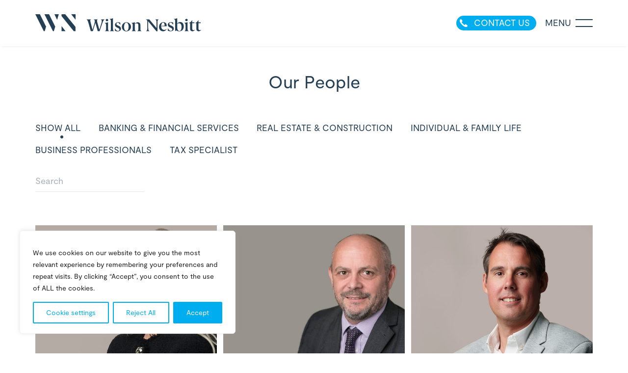

--- FILE ---
content_type: text/html; charset=UTF-8
request_url: https://wilson-nesbitt.com/our-people/
body_size: 23623
content:
<!DOCTYPE html>
<html lang="en">
<head>

	<!-- Google Tag Manager -->
	<script>(function(w,d,s,l,i){w[l]=w[l]||[];w[l].push({'gtm.start':
				new Date().getTime(),event:'gtm.js'});var f=d.getElementsByTagName(s)[0],
				j=d.createElement(s),dl=l!='dataLayer'?'&l='+l:'';j.async=true;j.src=
				'https://www.googletagmanager.com/gtm.js?id='+i+dl;f.parentNode.insertBefore(j,f);
			})(window,document,'script','dataLayer','GTM-5W9KQZK');</script>
	<!-- End Google Tag Manager -->

	<!-- Facebook Pixel Code -->
	<noscript><img height="1" width="1" style="display:none"
					src="https://www.facebook.com/tr?id=599922320200140&ev=PageView&noscript=1"
				/></noscript>
	<!-- DO NOT MODIFY -->
	<!-- End Facebook Pixel Code -->

	<!-- Google Call forwarding? -->
	<script type="text/javascript">
		var google_replace_number="28 9032 3864";
		(function(a,e,c,f,g,b,d){var h={ak:"1003717036",cl:"aBRPCKTSjGUQrIPO3gM"};a[c]=a[c]||function(){(a[c].q=a[c].q||[]).push(arguments)};a[f]||(a[f]=h.ak);b=e.createElement(g);b.async=1;b.src="//www.gstatic.com/wcm/loader.js";d=e.getElementsByTagName(g)[0];d.parentNode.insertBefore(b,d);a._googWcmGet=function(b,d,e){a[c](2,b,h,d,null,new Date,e)}})(window,document,"_googWcmImpl","_googWcmAk","script");
	</script>
	<!-- -->

	<meta charset="UTF-8">
	<!-- title and meta: YEOST -->
				<meta name="description" content="Meet the team; our people are our greatest strength. We look after all our clients legal needs and matters, offering a holistic approach." />
		



	<meta name="viewport" content="width=device-width, initial-scale=1, shrink-to-fit=no">
	<meta name='robots' content='index, follow, max-image-preview:large, max-snippet:-1, max-video-preview:-1' />

	<!-- This site is optimized with the Yoast SEO plugin v26.7 - https://yoast.com/wordpress/plugins/seo/ -->
	<title>Employees Archive - Wilson Nesbitt</title>
	<link rel="canonical" href="http://wilson-nesbitt.com/our-people/" />
	<meta property="og:locale" content="en_GB" />
	<meta property="og:type" content="website" />
	<meta property="og:title" content="Employees Archive - Wilson Nesbitt" />
	<meta property="og:url" content="http://wilson-nesbitt.com/our-people/" />
	<meta property="og:site_name" content="Wilson Nesbitt" />
	<meta name="twitter:card" content="summary_large_image" />
	<meta name="twitter:site" content="@wilsonnesbitt" />
	<script type="application/ld+json" class="yoast-schema-graph">{"@context":"https://schema.org","@graph":[{"@type":"CollectionPage","@id":"http://wilson-nesbitt.com/our-people/","url":"http://wilson-nesbitt.com/our-people/","name":"Employees Archive - Wilson Nesbitt","isPartOf":{"@id":"http://wilson-nesbitt.com/#website"},"primaryImageOfPage":{"@id":"http://wilson-nesbitt.com/our-people/#primaryimage"},"image":{"@id":"http://wilson-nesbitt.com/our-people/#primaryimage"},"thumbnailUrl":"https://wilson-nesbitt.com/wp-content/uploads/2020/07/PBP-21_09_2023_13_29_39-Edit.jpg","breadcrumb":{"@id":"http://wilson-nesbitt.com/our-people/#breadcrumb"},"inLanguage":"en-GB"},{"@type":"ImageObject","inLanguage":"en-GB","@id":"http://wilson-nesbitt.com/our-people/#primaryimage","url":"https://wilson-nesbitt.com/wp-content/uploads/2020/07/PBP-21_09_2023_13_29_39-Edit.jpg","contentUrl":"https://wilson-nesbitt.com/wp-content/uploads/2020/07/PBP-21_09_2023_13_29_39-Edit.jpg","width":2048,"height":1389},{"@type":"BreadcrumbList","@id":"http://wilson-nesbitt.com/our-people/#breadcrumb","itemListElement":[{"@type":"ListItem","position":1,"name":"Wilson Nesbitt","item":"https://wilson-nesbitt.com/"},{"@type":"ListItem","position":2,"name":"Employees"}]},{"@type":"WebSite","@id":"http://wilson-nesbitt.com/#website","url":"http://wilson-nesbitt.com/","name":"Wilson Nesbitt","description":"Northern Ireland Solicitors In Belfast &amp; Bangor","publisher":{"@id":"http://wilson-nesbitt.com/#organization"},"potentialAction":[{"@type":"SearchAction","target":{"@type":"EntryPoint","urlTemplate":"http://wilson-nesbitt.com/?s={search_term_string}"},"query-input":{"@type":"PropertyValueSpecification","valueRequired":true,"valueName":"search_term_string"}}],"inLanguage":"en-GB"},{"@type":"Organization","@id":"http://wilson-nesbitt.com/#organization","name":"Wilson Nesbitt Solicitors","url":"http://wilson-nesbitt.com/","logo":{"@type":"ImageObject","inLanguage":"en-GB","@id":"http://wilson-nesbitt.com/#/schema/logo/image/","url":"https://wilson-nesbitt.com/wp-content/uploads/2020/07/wilson-nesbitt-logo-org-logo.png","contentUrl":"https://wilson-nesbitt.com/wp-content/uploads/2020/07/wilson-nesbitt-logo-org-logo.png","width":1900,"height":412,"caption":"Wilson Nesbitt Solicitors"},"image":{"@id":"http://wilson-nesbitt.com/#/schema/logo/image/"},"sameAs":["https://en-gb.facebook.com/WilsonNesbittSolicitors/","https://x.com/wilsonnesbitt","https://www.linkedin.com/organization-guest/company/wilson-nesbitt"]}]}</script>
	<!-- / Yoast SEO plugin. -->


<link rel='dns-prefetch' href='//wilson-nesbitt.com' />
<link rel='dns-prefetch' href='//getaddress-cdn.azureedge.net' />
<link rel='dns-prefetch' href='//unpkg.com' />
<link rel='dns-prefetch' href='//maps.googleapis.com' />
<link rel="alternate" type="application/rss+xml" title="Wilson Nesbitt &raquo; Employees Feed" href="https://wilson-nesbitt.com/our-people/feed/" />
<style id='wp-img-auto-sizes-contain-inline-css' type='text/css'>
img:is([sizes=auto i],[sizes^="auto," i]){contain-intrinsic-size:3000px 1500px}
/*# sourceURL=wp-img-auto-sizes-contain-inline-css */
</style>
<style id='wp-emoji-styles-inline-css' type='text/css'>

	img.wp-smiley, img.emoji {
		display: inline !important;
		border: none !important;
		box-shadow: none !important;
		height: 1em !important;
		width: 1em !important;
		margin: 0 0.07em !important;
		vertical-align: -0.1em !important;
		background: none !important;
		padding: 0 !important;
	}
/*# sourceURL=wp-emoji-styles-inline-css */
</style>
<style id='wp-block-library-inline-css' type='text/css'>
:root{--wp-block-synced-color:#7a00df;--wp-block-synced-color--rgb:122,0,223;--wp-bound-block-color:var(--wp-block-synced-color);--wp-editor-canvas-background:#ddd;--wp-admin-theme-color:#007cba;--wp-admin-theme-color--rgb:0,124,186;--wp-admin-theme-color-darker-10:#006ba1;--wp-admin-theme-color-darker-10--rgb:0,107,160.5;--wp-admin-theme-color-darker-20:#005a87;--wp-admin-theme-color-darker-20--rgb:0,90,135;--wp-admin-border-width-focus:2px}@media (min-resolution:192dpi){:root{--wp-admin-border-width-focus:1.5px}}.wp-element-button{cursor:pointer}:root .has-very-light-gray-background-color{background-color:#eee}:root .has-very-dark-gray-background-color{background-color:#313131}:root .has-very-light-gray-color{color:#eee}:root .has-very-dark-gray-color{color:#313131}:root .has-vivid-green-cyan-to-vivid-cyan-blue-gradient-background{background:linear-gradient(135deg,#00d084,#0693e3)}:root .has-purple-crush-gradient-background{background:linear-gradient(135deg,#34e2e4,#4721fb 50%,#ab1dfe)}:root .has-hazy-dawn-gradient-background{background:linear-gradient(135deg,#faaca8,#dad0ec)}:root .has-subdued-olive-gradient-background{background:linear-gradient(135deg,#fafae1,#67a671)}:root .has-atomic-cream-gradient-background{background:linear-gradient(135deg,#fdd79a,#004a59)}:root .has-nightshade-gradient-background{background:linear-gradient(135deg,#330968,#31cdcf)}:root .has-midnight-gradient-background{background:linear-gradient(135deg,#020381,#2874fc)}:root{--wp--preset--font-size--normal:16px;--wp--preset--font-size--huge:42px}.has-regular-font-size{font-size:1em}.has-larger-font-size{font-size:2.625em}.has-normal-font-size{font-size:var(--wp--preset--font-size--normal)}.has-huge-font-size{font-size:var(--wp--preset--font-size--huge)}.has-text-align-center{text-align:center}.has-text-align-left{text-align:left}.has-text-align-right{text-align:right}.has-fit-text{white-space:nowrap!important}#end-resizable-editor-section{display:none}.aligncenter{clear:both}.items-justified-left{justify-content:flex-start}.items-justified-center{justify-content:center}.items-justified-right{justify-content:flex-end}.items-justified-space-between{justify-content:space-between}.screen-reader-text{border:0;clip-path:inset(50%);height:1px;margin:-1px;overflow:hidden;padding:0;position:absolute;width:1px;word-wrap:normal!important}.screen-reader-text:focus{background-color:#ddd;clip-path:none;color:#444;display:block;font-size:1em;height:auto;left:5px;line-height:normal;padding:15px 23px 14px;text-decoration:none;top:5px;width:auto;z-index:100000}html :where(.has-border-color){border-style:solid}html :where([style*=border-top-color]){border-top-style:solid}html :where([style*=border-right-color]){border-right-style:solid}html :where([style*=border-bottom-color]){border-bottom-style:solid}html :where([style*=border-left-color]){border-left-style:solid}html :where([style*=border-width]){border-style:solid}html :where([style*=border-top-width]){border-top-style:solid}html :where([style*=border-right-width]){border-right-style:solid}html :where([style*=border-bottom-width]){border-bottom-style:solid}html :where([style*=border-left-width]){border-left-style:solid}html :where(img[class*=wp-image-]){height:auto;max-width:100%}:where(figure){margin:0 0 1em}html :where(.is-position-sticky){--wp-admin--admin-bar--position-offset:var(--wp-admin--admin-bar--height,0px)}@media screen and (max-width:600px){html :where(.is-position-sticky){--wp-admin--admin-bar--position-offset:0px}}

/*# sourceURL=wp-block-library-inline-css */
</style><style id='global-styles-inline-css' type='text/css'>
:root{--wp--preset--aspect-ratio--square: 1;--wp--preset--aspect-ratio--4-3: 4/3;--wp--preset--aspect-ratio--3-4: 3/4;--wp--preset--aspect-ratio--3-2: 3/2;--wp--preset--aspect-ratio--2-3: 2/3;--wp--preset--aspect-ratio--16-9: 16/9;--wp--preset--aspect-ratio--9-16: 9/16;--wp--preset--color--black: #000000;--wp--preset--color--cyan-bluish-gray: #abb8c3;--wp--preset--color--white: #ffffff;--wp--preset--color--pale-pink: #f78da7;--wp--preset--color--vivid-red: #cf2e2e;--wp--preset--color--luminous-vivid-orange: #ff6900;--wp--preset--color--luminous-vivid-amber: #fcb900;--wp--preset--color--light-green-cyan: #7bdcb5;--wp--preset--color--vivid-green-cyan: #00d084;--wp--preset--color--pale-cyan-blue: #8ed1fc;--wp--preset--color--vivid-cyan-blue: #0693e3;--wp--preset--color--vivid-purple: #9b51e0;--wp--preset--gradient--vivid-cyan-blue-to-vivid-purple: linear-gradient(135deg,rgb(6,147,227) 0%,rgb(155,81,224) 100%);--wp--preset--gradient--light-green-cyan-to-vivid-green-cyan: linear-gradient(135deg,rgb(122,220,180) 0%,rgb(0,208,130) 100%);--wp--preset--gradient--luminous-vivid-amber-to-luminous-vivid-orange: linear-gradient(135deg,rgb(252,185,0) 0%,rgb(255,105,0) 100%);--wp--preset--gradient--luminous-vivid-orange-to-vivid-red: linear-gradient(135deg,rgb(255,105,0) 0%,rgb(207,46,46) 100%);--wp--preset--gradient--very-light-gray-to-cyan-bluish-gray: linear-gradient(135deg,rgb(238,238,238) 0%,rgb(169,184,195) 100%);--wp--preset--gradient--cool-to-warm-spectrum: linear-gradient(135deg,rgb(74,234,220) 0%,rgb(151,120,209) 20%,rgb(207,42,186) 40%,rgb(238,44,130) 60%,rgb(251,105,98) 80%,rgb(254,248,76) 100%);--wp--preset--gradient--blush-light-purple: linear-gradient(135deg,rgb(255,206,236) 0%,rgb(152,150,240) 100%);--wp--preset--gradient--blush-bordeaux: linear-gradient(135deg,rgb(254,205,165) 0%,rgb(254,45,45) 50%,rgb(107,0,62) 100%);--wp--preset--gradient--luminous-dusk: linear-gradient(135deg,rgb(255,203,112) 0%,rgb(199,81,192) 50%,rgb(65,88,208) 100%);--wp--preset--gradient--pale-ocean: linear-gradient(135deg,rgb(255,245,203) 0%,rgb(182,227,212) 50%,rgb(51,167,181) 100%);--wp--preset--gradient--electric-grass: linear-gradient(135deg,rgb(202,248,128) 0%,rgb(113,206,126) 100%);--wp--preset--gradient--midnight: linear-gradient(135deg,rgb(2,3,129) 0%,rgb(40,116,252) 100%);--wp--preset--font-size--small: 13px;--wp--preset--font-size--medium: 20px;--wp--preset--font-size--large: 36px;--wp--preset--font-size--x-large: 42px;--wp--preset--spacing--20: 0.44rem;--wp--preset--spacing--30: 0.67rem;--wp--preset--spacing--40: 1rem;--wp--preset--spacing--50: 1.5rem;--wp--preset--spacing--60: 2.25rem;--wp--preset--spacing--70: 3.38rem;--wp--preset--spacing--80: 5.06rem;--wp--preset--shadow--natural: 6px 6px 9px rgba(0, 0, 0, 0.2);--wp--preset--shadow--deep: 12px 12px 50px rgba(0, 0, 0, 0.4);--wp--preset--shadow--sharp: 6px 6px 0px rgba(0, 0, 0, 0.2);--wp--preset--shadow--outlined: 6px 6px 0px -3px rgb(255, 255, 255), 6px 6px rgb(0, 0, 0);--wp--preset--shadow--crisp: 6px 6px 0px rgb(0, 0, 0);}:where(.is-layout-flex){gap: 0.5em;}:where(.is-layout-grid){gap: 0.5em;}body .is-layout-flex{display: flex;}.is-layout-flex{flex-wrap: wrap;align-items: center;}.is-layout-flex > :is(*, div){margin: 0;}body .is-layout-grid{display: grid;}.is-layout-grid > :is(*, div){margin: 0;}:where(.wp-block-columns.is-layout-flex){gap: 2em;}:where(.wp-block-columns.is-layout-grid){gap: 2em;}:where(.wp-block-post-template.is-layout-flex){gap: 1.25em;}:where(.wp-block-post-template.is-layout-grid){gap: 1.25em;}.has-black-color{color: var(--wp--preset--color--black) !important;}.has-cyan-bluish-gray-color{color: var(--wp--preset--color--cyan-bluish-gray) !important;}.has-white-color{color: var(--wp--preset--color--white) !important;}.has-pale-pink-color{color: var(--wp--preset--color--pale-pink) !important;}.has-vivid-red-color{color: var(--wp--preset--color--vivid-red) !important;}.has-luminous-vivid-orange-color{color: var(--wp--preset--color--luminous-vivid-orange) !important;}.has-luminous-vivid-amber-color{color: var(--wp--preset--color--luminous-vivid-amber) !important;}.has-light-green-cyan-color{color: var(--wp--preset--color--light-green-cyan) !important;}.has-vivid-green-cyan-color{color: var(--wp--preset--color--vivid-green-cyan) !important;}.has-pale-cyan-blue-color{color: var(--wp--preset--color--pale-cyan-blue) !important;}.has-vivid-cyan-blue-color{color: var(--wp--preset--color--vivid-cyan-blue) !important;}.has-vivid-purple-color{color: var(--wp--preset--color--vivid-purple) !important;}.has-black-background-color{background-color: var(--wp--preset--color--black) !important;}.has-cyan-bluish-gray-background-color{background-color: var(--wp--preset--color--cyan-bluish-gray) !important;}.has-white-background-color{background-color: var(--wp--preset--color--white) !important;}.has-pale-pink-background-color{background-color: var(--wp--preset--color--pale-pink) !important;}.has-vivid-red-background-color{background-color: var(--wp--preset--color--vivid-red) !important;}.has-luminous-vivid-orange-background-color{background-color: var(--wp--preset--color--luminous-vivid-orange) !important;}.has-luminous-vivid-amber-background-color{background-color: var(--wp--preset--color--luminous-vivid-amber) !important;}.has-light-green-cyan-background-color{background-color: var(--wp--preset--color--light-green-cyan) !important;}.has-vivid-green-cyan-background-color{background-color: var(--wp--preset--color--vivid-green-cyan) !important;}.has-pale-cyan-blue-background-color{background-color: var(--wp--preset--color--pale-cyan-blue) !important;}.has-vivid-cyan-blue-background-color{background-color: var(--wp--preset--color--vivid-cyan-blue) !important;}.has-vivid-purple-background-color{background-color: var(--wp--preset--color--vivid-purple) !important;}.has-black-border-color{border-color: var(--wp--preset--color--black) !important;}.has-cyan-bluish-gray-border-color{border-color: var(--wp--preset--color--cyan-bluish-gray) !important;}.has-white-border-color{border-color: var(--wp--preset--color--white) !important;}.has-pale-pink-border-color{border-color: var(--wp--preset--color--pale-pink) !important;}.has-vivid-red-border-color{border-color: var(--wp--preset--color--vivid-red) !important;}.has-luminous-vivid-orange-border-color{border-color: var(--wp--preset--color--luminous-vivid-orange) !important;}.has-luminous-vivid-amber-border-color{border-color: var(--wp--preset--color--luminous-vivid-amber) !important;}.has-light-green-cyan-border-color{border-color: var(--wp--preset--color--light-green-cyan) !important;}.has-vivid-green-cyan-border-color{border-color: var(--wp--preset--color--vivid-green-cyan) !important;}.has-pale-cyan-blue-border-color{border-color: var(--wp--preset--color--pale-cyan-blue) !important;}.has-vivid-cyan-blue-border-color{border-color: var(--wp--preset--color--vivid-cyan-blue) !important;}.has-vivid-purple-border-color{border-color: var(--wp--preset--color--vivid-purple) !important;}.has-vivid-cyan-blue-to-vivid-purple-gradient-background{background: var(--wp--preset--gradient--vivid-cyan-blue-to-vivid-purple) !important;}.has-light-green-cyan-to-vivid-green-cyan-gradient-background{background: var(--wp--preset--gradient--light-green-cyan-to-vivid-green-cyan) !important;}.has-luminous-vivid-amber-to-luminous-vivid-orange-gradient-background{background: var(--wp--preset--gradient--luminous-vivid-amber-to-luminous-vivid-orange) !important;}.has-luminous-vivid-orange-to-vivid-red-gradient-background{background: var(--wp--preset--gradient--luminous-vivid-orange-to-vivid-red) !important;}.has-very-light-gray-to-cyan-bluish-gray-gradient-background{background: var(--wp--preset--gradient--very-light-gray-to-cyan-bluish-gray) !important;}.has-cool-to-warm-spectrum-gradient-background{background: var(--wp--preset--gradient--cool-to-warm-spectrum) !important;}.has-blush-light-purple-gradient-background{background: var(--wp--preset--gradient--blush-light-purple) !important;}.has-blush-bordeaux-gradient-background{background: var(--wp--preset--gradient--blush-bordeaux) !important;}.has-luminous-dusk-gradient-background{background: var(--wp--preset--gradient--luminous-dusk) !important;}.has-pale-ocean-gradient-background{background: var(--wp--preset--gradient--pale-ocean) !important;}.has-electric-grass-gradient-background{background: var(--wp--preset--gradient--electric-grass) !important;}.has-midnight-gradient-background{background: var(--wp--preset--gradient--midnight) !important;}.has-small-font-size{font-size: var(--wp--preset--font-size--small) !important;}.has-medium-font-size{font-size: var(--wp--preset--font-size--medium) !important;}.has-large-font-size{font-size: var(--wp--preset--font-size--large) !important;}.has-x-large-font-size{font-size: var(--wp--preset--font-size--x-large) !important;}
/*# sourceURL=global-styles-inline-css */
</style>

<style id='classic-theme-styles-inline-css' type='text/css'>
/*! This file is auto-generated */
.wp-block-button__link{color:#fff;background-color:#32373c;border-radius:9999px;box-shadow:none;text-decoration:none;padding:calc(.667em + 2px) calc(1.333em + 2px);font-size:1.125em}.wp-block-file__button{background:#32373c;color:#fff;text-decoration:none}
/*# sourceURL=/wp-includes/css/classic-themes.min.css */
</style>
<link rel='stylesheet' id='contact-form-7-css' href='https://wilson-nesbitt.com/wp-content/plugins/contact-form-7/includes/css/styles.css?ver=6.1.4' type='text/css' media='all' />
<link rel='stylesheet' id='main-css' href='https://wilson-nesbitt.com/wp-content/themes/wilson-nesbitt/style.css?v=214&#038;ver=6.9' type='text/css' media='all' />
<script type="text/javascript" id="cookie-law-info-js-extra">
/* <![CDATA[ */
var _ckyConfig = {"_ipData":[],"_assetsURL":"https://wilson-nesbitt.com/wp-content/plugins/cookie-law-info/lite/frontend/images/","_publicURL":"https://wilson-nesbitt.com","_expiry":"365","_categories":[{"name":"Necessary","slug":"necessary","isNecessary":true,"ccpaDoNotSell":true,"cookies":[{"cookieID":"__cf_bm","domain":".t.co","provider":""},{"cookieID":"wpEmojiSettingsSupports","domain":"wilson-nesbitt.com","provider":""},{"cookieID":"__cf_bm","domain":".twitter.com","provider":""},{"cookieID":"cookieyes-consent","domain":"wilson-nesbitt.com","provider":""}],"active":true,"defaultConsent":{"gdpr":true,"ccpa":true}},{"name":"Functional","slug":"functional","isNecessary":false,"ccpaDoNotSell":true,"cookies":[{"cookieID":"li_gc","domain":".linkedin.com","provider":""},{"cookieID":"lidc","domain":".linkedin.com","provider":""}],"active":true,"defaultConsent":{"gdpr":false,"ccpa":false}},{"name":"Analytics","slug":"analytics","isNecessary":false,"ccpaDoNotSell":true,"cookies":[{"cookieID":"_gcl_au","domain":".wilson-nesbitt.com","provider":""},{"cookieID":"_ga_*","domain":".wilson-nesbitt.com","provider":""},{"cookieID":"_ga","domain":".wilson-nesbitt.com","provider":""},{"cookieID":"_fbp","domain":".wilson-nesbitt.com","provider":""}],"active":true,"defaultConsent":{"gdpr":false,"ccpa":false}},{"name":"Performance","slug":"performance","isNecessary":false,"ccpaDoNotSell":true,"cookies":[],"active":true,"defaultConsent":{"gdpr":false,"ccpa":false}},{"name":"Advertisement","slug":"advertisement","isNecessary":false,"ccpaDoNotSell":true,"cookies":[{"cookieID":"personalization_id","domain":".twitter.com","provider":""},{"cookieID":"muc_ads","domain":".t.co","provider":""},{"cookieID":"bcookie","domain":".linkedin.com","provider":""}],"active":true,"defaultConsent":{"gdpr":false,"ccpa":false}}],"_activeLaw":"gdpr","_rootDomain":"","_block":"1","_showBanner":"1","_bannerConfig":{"settings":{"type":"box","preferenceCenterType":"popup","position":"bottom-left","applicableLaw":"gdpr"},"behaviours":{"reloadBannerOnAccept":false,"loadAnalyticsByDefault":false,"animations":{"onLoad":"animate","onHide":"sticky"}},"config":{"revisitConsent":{"status":true,"tag":"revisit-consent","position":"bottom-right","meta":{"url":"#"},"styles":{"background-color":"#00AEEF"},"elements":{"title":{"type":"text","tag":"revisit-consent-title","status":true,"styles":{"color":"#0056a7"}}}},"preferenceCenter":{"toggle":{"status":true,"tag":"detail-category-toggle","type":"toggle","states":{"active":{"styles":{"background-color":"#1863DC"}},"inactive":{"styles":{"background-color":"#D0D5D2"}}}}},"categoryPreview":{"status":false,"toggle":{"status":true,"tag":"detail-category-preview-toggle","type":"toggle","states":{"active":{"styles":{"background-color":"#1863DC"}},"inactive":{"styles":{"background-color":"#D0D5D2"}}}}},"videoPlaceholder":{"status":true,"styles":{"background-color":"#000000","border-color":"#000000","color":"#ffffff"}},"readMore":{"status":false,"tag":"readmore-button","type":"link","meta":{"noFollow":true,"newTab":true},"styles":{"color":"#00AEEF","background-color":"transparent","border-color":"transparent"}},"showMore":{"status":true,"tag":"show-desc-button","type":"button","styles":{"color":"#1863DC"}},"showLess":{"status":true,"tag":"hide-desc-button","type":"button","styles":{"color":"#1863DC"}},"alwaysActive":{"status":true,"tag":"always-active","styles":{"color":"#008000"}},"manualLinks":{"status":true,"tag":"manual-links","type":"link","styles":{"color":"#1863DC"}},"auditTable":{"status":true},"optOption":{"status":true,"toggle":{"status":true,"tag":"optout-option-toggle","type":"toggle","states":{"active":{"styles":{"background-color":"#1863dc"}},"inactive":{"styles":{"background-color":"#FFFFFF"}}}}}}},"_version":"3.3.9.1","_logConsent":"1","_tags":[{"tag":"accept-button","styles":{"color":"#FFFFFF","background-color":"#00AEEF","border-color":"#00AEEF"}},{"tag":"reject-button","styles":{"color":"#00AEEF","background-color":"transparent","border-color":"#00AEEF"}},{"tag":"settings-button","styles":{"color":"#00AEEF","background-color":"transparent","border-color":"#00AEEF"}},{"tag":"readmore-button","styles":{"color":"#00AEEF","background-color":"transparent","border-color":"transparent"}},{"tag":"donotsell-button","styles":{"color":"#1863DC","background-color":"transparent","border-color":"transparent"}},{"tag":"show-desc-button","styles":{"color":"#1863DC"}},{"tag":"hide-desc-button","styles":{"color":"#1863DC"}},{"tag":"cky-always-active","styles":[]},{"tag":"cky-link","styles":[]},{"tag":"accept-button","styles":{"color":"#FFFFFF","background-color":"#00AEEF","border-color":"#00AEEF"}},{"tag":"revisit-consent","styles":{"background-color":"#00AEEF"}}],"_shortCodes":[{"key":"cky_readmore","content":"\u003Ca href=\"https://wilson-nesbitt.com\" class=\"cky-policy\" aria-label=\"Read More\" target=\"_blank\" rel=\"noopener\" data-cky-tag=\"readmore-button\"\u003ERead More\u003C/a\u003E","tag":"readmore-button","status":false,"attributes":{"rel":"nofollow","target":"_blank"}},{"key":"cky_show_desc","content":"\u003Cbutton class=\"cky-show-desc-btn\" data-cky-tag=\"show-desc-button\" aria-label=\"Show more\"\u003EShow more\u003C/button\u003E","tag":"show-desc-button","status":true,"attributes":[]},{"key":"cky_hide_desc","content":"\u003Cbutton class=\"cky-show-desc-btn\" data-cky-tag=\"hide-desc-button\" aria-label=\"Show less\"\u003EShow less\u003C/button\u003E","tag":"hide-desc-button","status":true,"attributes":[]},{"key":"cky_optout_show_desc","content":"[cky_optout_show_desc]","tag":"optout-show-desc-button","status":true,"attributes":[]},{"key":"cky_optout_hide_desc","content":"[cky_optout_hide_desc]","tag":"optout-hide-desc-button","status":true,"attributes":[]},{"key":"cky_category_toggle_label","content":"[cky_{{status}}_category_label] [cky_preference_{{category_slug}}_title]","tag":"","status":true,"attributes":[]},{"key":"cky_enable_category_label","content":"Enable","tag":"","status":true,"attributes":[]},{"key":"cky_disable_category_label","content":"Disable","tag":"","status":true,"attributes":[]},{"key":"cky_video_placeholder","content":"\u003Cdiv class=\"video-placeholder-normal\" data-cky-tag=\"video-placeholder\" id=\"[UNIQUEID]\"\u003E\u003Cp class=\"video-placeholder-text-normal\" data-cky-tag=\"placeholder-title\"\u003EPlease accept cookies to access this content\u003C/p\u003E\u003C/div\u003E","tag":"","status":true,"attributes":[]},{"key":"cky_enable_optout_label","content":"Enable","tag":"","status":true,"attributes":[]},{"key":"cky_disable_optout_label","content":"Disable","tag":"","status":true,"attributes":[]},{"key":"cky_optout_toggle_label","content":"[cky_{{status}}_optout_label] [cky_optout_option_title]","tag":"","status":true,"attributes":[]},{"key":"cky_optout_option_title","content":"Do Not Sell or Share My Personal Information","tag":"","status":true,"attributes":[]},{"key":"cky_optout_close_label","content":"Close","tag":"","status":true,"attributes":[]},{"key":"cky_preference_close_label","content":"Close","tag":"","status":true,"attributes":[]}],"_rtl":"","_language":"en","_providersToBlock":[]};
var _ckyStyles = {"css":".cky-overlay{background: #000000; opacity: 0.4; position: fixed; top: 0; left: 0; width: 100%; height: 100%; z-index: 99999999;}.cky-hide{display: none;}.cky-btn-revisit-wrapper{display: flex; align-items: center; justify-content: center; background: #0056a7; width: 45px; height: 45px; border-radius: 50%; position: fixed; z-index: 999999; cursor: pointer;}.cky-revisit-bottom-left{bottom: 15px; left: 15px;}.cky-revisit-bottom-right{bottom: 15px; right: 15px;}.cky-btn-revisit-wrapper .cky-btn-revisit{display: flex; align-items: center; justify-content: center; background: none; border: none; cursor: pointer; position: relative; margin: 0; padding: 0;}.cky-btn-revisit-wrapper .cky-btn-revisit img{max-width: fit-content; margin: 0; height: 30px; width: 30px;}.cky-revisit-bottom-left:hover::before{content: attr(data-tooltip); position: absolute; background: #4e4b66; color: #ffffff; left: calc(100% + 7px); font-size: 12px; line-height: 16px; width: max-content; padding: 4px 8px; border-radius: 4px;}.cky-revisit-bottom-left:hover::after{position: absolute; content: \"\"; border: 5px solid transparent; left: calc(100% + 2px); border-left-width: 0; border-right-color: #4e4b66;}.cky-revisit-bottom-right:hover::before{content: attr(data-tooltip); position: absolute; background: #4e4b66; color: #ffffff; right: calc(100% + 7px); font-size: 12px; line-height: 16px; width: max-content; padding: 4px 8px; border-radius: 4px;}.cky-revisit-bottom-right:hover::after{position: absolute; content: \"\"; border: 5px solid transparent; right: calc(100% + 2px); border-right-width: 0; border-left-color: #4e4b66;}.cky-revisit-hide{display: none;}.cky-consent-container{position: fixed; width: 440px; box-sizing: border-box; z-index: 9999999; border-radius: 6px;}.cky-consent-container .cky-consent-bar{background: #ffffff; border: 1px solid; padding: 20px 26px; box-shadow: 0 -1px 10px 0 #acabab4d; border-radius: 6px;}.cky-box-bottom-left{bottom: 40px; left: 40px;}.cky-box-bottom-right{bottom: 40px; right: 40px;}.cky-box-top-left{top: 40px; left: 40px;}.cky-box-top-right{top: 40px; right: 40px;}.cky-custom-brand-logo-wrapper .cky-custom-brand-logo{width: 100px; height: auto; margin: 0 0 12px 0;}.cky-notice .cky-title{color: #212121; font-weight: 700; font-size: 18px; line-height: 24px; margin: 0 0 12px 0;}.cky-notice-des *,.cky-preference-content-wrapper *,.cky-accordion-header-des *,.cky-gpc-wrapper .cky-gpc-desc *{font-size: 14px;}.cky-notice-des{color: #212121; font-size: 14px; line-height: 24px; font-weight: 400;}.cky-notice-des img{height: 25px; width: 25px;}.cky-consent-bar .cky-notice-des p,.cky-gpc-wrapper .cky-gpc-desc p,.cky-preference-body-wrapper .cky-preference-content-wrapper p,.cky-accordion-header-wrapper .cky-accordion-header-des p,.cky-cookie-des-table li div:last-child p{color: inherit; margin-top: 0; overflow-wrap: break-word;}.cky-notice-des P:last-child,.cky-preference-content-wrapper p:last-child,.cky-cookie-des-table li div:last-child p:last-child,.cky-gpc-wrapper .cky-gpc-desc p:last-child{margin-bottom: 0;}.cky-notice-des a.cky-policy,.cky-notice-des button.cky-policy{font-size: 14px; color: #1863dc; white-space: nowrap; cursor: pointer; background: transparent; border: 1px solid; text-decoration: underline;}.cky-notice-des button.cky-policy{padding: 0;}.cky-notice-des a.cky-policy:focus-visible,.cky-notice-des button.cky-policy:focus-visible,.cky-preference-content-wrapper .cky-show-desc-btn:focus-visible,.cky-accordion-header .cky-accordion-btn:focus-visible,.cky-preference-header .cky-btn-close:focus-visible,.cky-switch input[type=\"checkbox\"]:focus-visible,.cky-footer-wrapper a:focus-visible,.cky-btn:focus-visible{outline: 2px solid #1863dc; outline-offset: 2px;}.cky-btn:focus:not(:focus-visible),.cky-accordion-header .cky-accordion-btn:focus:not(:focus-visible),.cky-preference-content-wrapper .cky-show-desc-btn:focus:not(:focus-visible),.cky-btn-revisit-wrapper .cky-btn-revisit:focus:not(:focus-visible),.cky-preference-header .cky-btn-close:focus:not(:focus-visible),.cky-consent-bar .cky-banner-btn-close:focus:not(:focus-visible){outline: 0;}button.cky-show-desc-btn:not(:hover):not(:active){color: #1863dc; background: transparent;}button.cky-accordion-btn:not(:hover):not(:active),button.cky-banner-btn-close:not(:hover):not(:active),button.cky-btn-revisit:not(:hover):not(:active),button.cky-btn-close:not(:hover):not(:active){background: transparent;}.cky-consent-bar button:hover,.cky-modal.cky-modal-open button:hover,.cky-consent-bar button:focus,.cky-modal.cky-modal-open button:focus{text-decoration: none;}.cky-notice-btn-wrapper{display: flex; justify-content: flex-start; align-items: center; flex-wrap: wrap; margin-top: 16px;}.cky-notice-btn-wrapper .cky-btn{text-shadow: none; box-shadow: none;}.cky-btn{flex: auto; max-width: 100%; font-size: 14px; font-family: inherit; line-height: 24px; padding: 8px; font-weight: 500; margin: 0 8px 0 0; border-radius: 2px; cursor: pointer; text-align: center; text-transform: none; min-height: 0;}.cky-btn:hover{opacity: 0.8;}.cky-btn-customize{color: #1863dc; background: transparent; border: 2px solid #1863dc;}.cky-btn-reject{color: #1863dc; background: transparent; border: 2px solid #1863dc;}.cky-btn-accept{background: #1863dc; color: #ffffff; border: 2px solid #1863dc;}.cky-btn:last-child{margin-right: 0;}@media (max-width: 576px){.cky-box-bottom-left{bottom: 0; left: 0;}.cky-box-bottom-right{bottom: 0; right: 0;}.cky-box-top-left{top: 0; left: 0;}.cky-box-top-right{top: 0; right: 0;}}@media (max-height: 480px){.cky-consent-container{max-height: 100vh;overflow-y: scroll}.cky-notice-des{max-height: unset !important;overflow-y: unset !important}.cky-preference-center{height: 100vh;overflow: auto !important}.cky-preference-center .cky-preference-body-wrapper{overflow: unset}}@media (max-width: 440px){.cky-box-bottom-left, .cky-box-bottom-right, .cky-box-top-left, .cky-box-top-right{width: 100%; max-width: 100%;}.cky-consent-container .cky-consent-bar{padding: 20px 0;}.cky-custom-brand-logo-wrapper, .cky-notice .cky-title, .cky-notice-des, .cky-notice-btn-wrapper{padding: 0 24px;}.cky-notice-des{max-height: 40vh; overflow-y: scroll;}.cky-notice-btn-wrapper{flex-direction: column; margin-top: 0;}.cky-btn{width: 100%; margin: 10px 0 0 0;}.cky-notice-btn-wrapper .cky-btn-customize{order: 2;}.cky-notice-btn-wrapper .cky-btn-reject{order: 3;}.cky-notice-btn-wrapper .cky-btn-accept{order: 1; margin-top: 16px;}}@media (max-width: 352px){.cky-notice .cky-title{font-size: 16px;}.cky-notice-des *{font-size: 12px;}.cky-notice-des, .cky-btn{font-size: 12px;}}.cky-modal.cky-modal-open{display: flex; visibility: visible; -webkit-transform: translate(-50%, -50%); -moz-transform: translate(-50%, -50%); -ms-transform: translate(-50%, -50%); -o-transform: translate(-50%, -50%); transform: translate(-50%, -50%); top: 50%; left: 50%; transition: all 1s ease;}.cky-modal{box-shadow: 0 32px 68px rgba(0, 0, 0, 0.3); margin: 0 auto; position: fixed; max-width: 100%; background: #ffffff; top: 50%; box-sizing: border-box; border-radius: 6px; z-index: 999999999; color: #212121; -webkit-transform: translate(-50%, 100%); -moz-transform: translate(-50%, 100%); -ms-transform: translate(-50%, 100%); -o-transform: translate(-50%, 100%); transform: translate(-50%, 100%); visibility: hidden; transition: all 0s ease;}.cky-preference-center{max-height: 79vh; overflow: hidden; width: 845px; overflow: hidden; flex: 1 1 0; display: flex; flex-direction: column; border-radius: 6px;}.cky-preference-header{display: flex; align-items: center; justify-content: space-between; padding: 22px 24px; border-bottom: 1px solid;}.cky-preference-header .cky-preference-title{font-size: 18px; font-weight: 700; line-height: 24px;}.cky-preference-header .cky-btn-close{margin: 0; cursor: pointer; vertical-align: middle; padding: 0; background: none; border: none; width: 24px; height: 24px; min-height: 0; line-height: 0; text-shadow: none; box-shadow: none;}.cky-preference-header .cky-btn-close img{margin: 0; height: 10px; width: 10px;}.cky-preference-body-wrapper{padding: 0 24px; flex: 1; overflow: auto; box-sizing: border-box;}.cky-preference-content-wrapper,.cky-gpc-wrapper .cky-gpc-desc{font-size: 14px; line-height: 24px; font-weight: 400; padding: 12px 0;}.cky-preference-content-wrapper{border-bottom: 1px solid;}.cky-preference-content-wrapper img{height: 25px; width: 25px;}.cky-preference-content-wrapper .cky-show-desc-btn{font-size: 14px; font-family: inherit; color: #1863dc; text-decoration: none; line-height: 24px; padding: 0; margin: 0; white-space: nowrap; cursor: pointer; background: transparent; border-color: transparent; text-transform: none; min-height: 0; text-shadow: none; box-shadow: none;}.cky-accordion-wrapper{margin-bottom: 10px;}.cky-accordion{border-bottom: 1px solid;}.cky-accordion:last-child{border-bottom: none;}.cky-accordion .cky-accordion-item{display: flex; margin-top: 10px;}.cky-accordion .cky-accordion-body{display: none;}.cky-accordion.cky-accordion-active .cky-accordion-body{display: block; padding: 0 22px; margin-bottom: 16px;}.cky-accordion-header-wrapper{cursor: pointer; width: 100%;}.cky-accordion-item .cky-accordion-header{display: flex; justify-content: space-between; align-items: center;}.cky-accordion-header .cky-accordion-btn{font-size: 16px; font-family: inherit; color: #212121; line-height: 24px; background: none; border: none; font-weight: 700; padding: 0; margin: 0; cursor: pointer; text-transform: none; min-height: 0; text-shadow: none; box-shadow: none;}.cky-accordion-header .cky-always-active{color: #008000; font-weight: 600; line-height: 24px; font-size: 14px;}.cky-accordion-header-des{font-size: 14px; line-height: 24px; margin: 10px 0 16px 0;}.cky-accordion-chevron{margin-right: 22px; position: relative; cursor: pointer;}.cky-accordion-chevron-hide{display: none;}.cky-accordion .cky-accordion-chevron i::before{content: \"\"; position: absolute; border-right: 1.4px solid; border-bottom: 1.4px solid; border-color: inherit; height: 6px; width: 6px; -webkit-transform: rotate(-45deg); -moz-transform: rotate(-45deg); -ms-transform: rotate(-45deg); -o-transform: rotate(-45deg); transform: rotate(-45deg); transition: all 0.2s ease-in-out; top: 8px;}.cky-accordion.cky-accordion-active .cky-accordion-chevron i::before{-webkit-transform: rotate(45deg); -moz-transform: rotate(45deg); -ms-transform: rotate(45deg); -o-transform: rotate(45deg); transform: rotate(45deg);}.cky-audit-table{background: #f4f4f4; border-radius: 6px;}.cky-audit-table .cky-empty-cookies-text{color: inherit; font-size: 12px; line-height: 24px; margin: 0; padding: 10px;}.cky-audit-table .cky-cookie-des-table{font-size: 12px; line-height: 24px; font-weight: normal; padding: 15px 10px; border-bottom: 1px solid; border-bottom-color: inherit; margin: 0;}.cky-audit-table .cky-cookie-des-table:last-child{border-bottom: none;}.cky-audit-table .cky-cookie-des-table li{list-style-type: none; display: flex; padding: 3px 0;}.cky-audit-table .cky-cookie-des-table li:first-child{padding-top: 0;}.cky-cookie-des-table li div:first-child{width: 100px; font-weight: 600; word-break: break-word; word-wrap: break-word;}.cky-cookie-des-table li div:last-child{flex: 1; word-break: break-word; word-wrap: break-word; margin-left: 8px;}.cky-footer-shadow{display: block; width: 100%; height: 40px; background: linear-gradient(180deg, rgba(255, 255, 255, 0) 0%, #ffffff 100%); position: absolute; bottom: calc(100% - 1px);}.cky-footer-wrapper{position: relative;}.cky-prefrence-btn-wrapper{display: flex; flex-wrap: wrap; align-items: center; justify-content: center; padding: 22px 24px; border-top: 1px solid;}.cky-prefrence-btn-wrapper .cky-btn{flex: auto; max-width: 100%; text-shadow: none; box-shadow: none;}.cky-btn-preferences{color: #1863dc; background: transparent; border: 2px solid #1863dc;}.cky-preference-header,.cky-preference-body-wrapper,.cky-preference-content-wrapper,.cky-accordion-wrapper,.cky-accordion,.cky-accordion-wrapper,.cky-footer-wrapper,.cky-prefrence-btn-wrapper{border-color: inherit;}@media (max-width: 845px){.cky-modal{max-width: calc(100% - 16px);}}@media (max-width: 576px){.cky-modal{max-width: 100%;}.cky-preference-center{max-height: 100vh;}.cky-prefrence-btn-wrapper{flex-direction: column;}.cky-accordion.cky-accordion-active .cky-accordion-body{padding-right: 0;}.cky-prefrence-btn-wrapper .cky-btn{width: 100%; margin: 10px 0 0 0;}.cky-prefrence-btn-wrapper .cky-btn-reject{order: 3;}.cky-prefrence-btn-wrapper .cky-btn-accept{order: 1; margin-top: 0;}.cky-prefrence-btn-wrapper .cky-btn-preferences{order: 2;}}@media (max-width: 425px){.cky-accordion-chevron{margin-right: 15px;}.cky-notice-btn-wrapper{margin-top: 0;}.cky-accordion.cky-accordion-active .cky-accordion-body{padding: 0 15px;}}@media (max-width: 352px){.cky-preference-header .cky-preference-title{font-size: 16px;}.cky-preference-header{padding: 16px 24px;}.cky-preference-content-wrapper *, .cky-accordion-header-des *{font-size: 12px;}.cky-preference-content-wrapper, .cky-preference-content-wrapper .cky-show-more, .cky-accordion-header .cky-always-active, .cky-accordion-header-des, .cky-preference-content-wrapper .cky-show-desc-btn, .cky-notice-des a.cky-policy{font-size: 12px;}.cky-accordion-header .cky-accordion-btn{font-size: 14px;}}.cky-switch{display: flex;}.cky-switch input[type=\"checkbox\"]{position: relative; width: 44px; height: 24px; margin: 0; background: #d0d5d2; -webkit-appearance: none; border-radius: 50px; cursor: pointer; outline: 0; border: none; top: 0;}.cky-switch input[type=\"checkbox\"]:checked{background: #1863dc;}.cky-switch input[type=\"checkbox\"]:before{position: absolute; content: \"\"; height: 20px; width: 20px; left: 2px; bottom: 2px; border-radius: 50%; background-color: white; -webkit-transition: 0.4s; transition: 0.4s; margin: 0;}.cky-switch input[type=\"checkbox\"]:after{display: none;}.cky-switch input[type=\"checkbox\"]:checked:before{-webkit-transform: translateX(20px); -ms-transform: translateX(20px); transform: translateX(20px);}@media (max-width: 425px){.cky-switch input[type=\"checkbox\"]{width: 38px; height: 21px;}.cky-switch input[type=\"checkbox\"]:before{height: 17px; width: 17px;}.cky-switch input[type=\"checkbox\"]:checked:before{-webkit-transform: translateX(17px); -ms-transform: translateX(17px); transform: translateX(17px);}}.cky-consent-bar .cky-banner-btn-close{position: absolute; right: 9px; top: 5px; background: none; border: none; cursor: pointer; padding: 0; margin: 0; min-height: 0; line-height: 0; height: 24px; width: 24px; text-shadow: none; box-shadow: none;}.cky-consent-bar .cky-banner-btn-close img{height: 9px; width: 9px; margin: 0;}.cky-notice-group{font-size: 14px; line-height: 24px; font-weight: 400; color: #212121;}.cky-notice-btn-wrapper .cky-btn-do-not-sell{font-size: 14px; line-height: 24px; padding: 6px 0; margin: 0; font-weight: 500; background: none; border-radius: 2px; border: none; cursor: pointer; text-align: left; color: #1863dc; background: transparent; border-color: transparent; box-shadow: none; text-shadow: none;}.cky-consent-bar .cky-banner-btn-close:focus-visible,.cky-notice-btn-wrapper .cky-btn-do-not-sell:focus-visible,.cky-opt-out-btn-wrapper .cky-btn:focus-visible,.cky-opt-out-checkbox-wrapper input[type=\"checkbox\"].cky-opt-out-checkbox:focus-visible{outline: 2px solid #1863dc; outline-offset: 2px;}@media (max-width: 440px){.cky-consent-container{width: 100%;}}@media (max-width: 352px){.cky-notice-des a.cky-policy, .cky-notice-btn-wrapper .cky-btn-do-not-sell{font-size: 12px;}}.cky-opt-out-wrapper{padding: 12px 0;}.cky-opt-out-wrapper .cky-opt-out-checkbox-wrapper{display: flex; align-items: center;}.cky-opt-out-checkbox-wrapper .cky-opt-out-checkbox-label{font-size: 16px; font-weight: 700; line-height: 24px; margin: 0 0 0 12px; cursor: pointer;}.cky-opt-out-checkbox-wrapper input[type=\"checkbox\"].cky-opt-out-checkbox{background-color: #ffffff; border: 1px solid black; width: 20px; height: 18.5px; margin: 0; -webkit-appearance: none; position: relative; display: flex; align-items: center; justify-content: center; border-radius: 2px; cursor: pointer;}.cky-opt-out-checkbox-wrapper input[type=\"checkbox\"].cky-opt-out-checkbox:checked{background-color: #1863dc; border: none;}.cky-opt-out-checkbox-wrapper input[type=\"checkbox\"].cky-opt-out-checkbox:checked::after{left: 6px; bottom: 4px; width: 7px; height: 13px; border: solid #ffffff; border-width: 0 3px 3px 0; border-radius: 2px; -webkit-transform: rotate(45deg); -ms-transform: rotate(45deg); transform: rotate(45deg); content: \"\"; position: absolute; box-sizing: border-box;}.cky-opt-out-checkbox-wrapper.cky-disabled .cky-opt-out-checkbox-label,.cky-opt-out-checkbox-wrapper.cky-disabled input[type=\"checkbox\"].cky-opt-out-checkbox{cursor: no-drop;}.cky-gpc-wrapper{margin: 0 0 0 32px;}.cky-footer-wrapper .cky-opt-out-btn-wrapper{display: flex; flex-wrap: wrap; align-items: center; justify-content: center; padding: 22px 24px;}.cky-opt-out-btn-wrapper .cky-btn{flex: auto; max-width: 100%; text-shadow: none; box-shadow: none;}.cky-opt-out-btn-wrapper .cky-btn-cancel{border: 1px solid #dedfe0; background: transparent; color: #858585;}.cky-opt-out-btn-wrapper .cky-btn-confirm{background: #1863dc; color: #ffffff; border: 1px solid #1863dc;}@media (max-width: 352px){.cky-opt-out-checkbox-wrapper .cky-opt-out-checkbox-label{font-size: 14px;}.cky-gpc-wrapper .cky-gpc-desc, .cky-gpc-wrapper .cky-gpc-desc *{font-size: 12px;}.cky-opt-out-checkbox-wrapper input[type=\"checkbox\"].cky-opt-out-checkbox{width: 16px; height: 16px;}.cky-opt-out-checkbox-wrapper input[type=\"checkbox\"].cky-opt-out-checkbox:checked::after{left: 5px; bottom: 4px; width: 3px; height: 9px;}.cky-gpc-wrapper{margin: 0 0 0 28px;}}.video-placeholder-youtube{background-size: 100% 100%; background-position: center; background-repeat: no-repeat; background-color: #b2b0b059; position: relative; display: flex; align-items: center; justify-content: center; max-width: 100%;}.video-placeholder-text-youtube{text-align: center; align-items: center; padding: 10px 16px; background-color: #000000cc; color: #ffffff; border: 1px solid; border-radius: 2px; cursor: pointer;}.video-placeholder-normal{background-image: url(\"/wp-content/plugins/cookie-law-info/lite/frontend/images/placeholder.svg\"); background-size: 80px; background-position: center; background-repeat: no-repeat; background-color: #b2b0b059; position: relative; display: flex; align-items: flex-end; justify-content: center; max-width: 100%;}.video-placeholder-text-normal{align-items: center; padding: 10px 16px; text-align: center; border: 1px solid; border-radius: 2px; cursor: pointer;}.cky-rtl{direction: rtl; text-align: right;}.cky-rtl .cky-banner-btn-close{left: 9px; right: auto;}.cky-rtl .cky-notice-btn-wrapper .cky-btn:last-child{margin-right: 8px;}.cky-rtl .cky-notice-btn-wrapper .cky-btn:first-child{margin-right: 0;}.cky-rtl .cky-notice-btn-wrapper{margin-left: 0; margin-right: 15px;}.cky-rtl .cky-prefrence-btn-wrapper .cky-btn{margin-right: 8px;}.cky-rtl .cky-prefrence-btn-wrapper .cky-btn:first-child{margin-right: 0;}.cky-rtl .cky-accordion .cky-accordion-chevron i::before{border: none; border-left: 1.4px solid; border-top: 1.4px solid; left: 12px;}.cky-rtl .cky-accordion.cky-accordion-active .cky-accordion-chevron i::before{-webkit-transform: rotate(-135deg); -moz-transform: rotate(-135deg); -ms-transform: rotate(-135deg); -o-transform: rotate(-135deg); transform: rotate(-135deg);}@media (max-width: 768px){.cky-rtl .cky-notice-btn-wrapper{margin-right: 0;}}@media (max-width: 576px){.cky-rtl .cky-notice-btn-wrapper .cky-btn:last-child{margin-right: 0;}.cky-rtl .cky-prefrence-btn-wrapper .cky-btn{margin-right: 0;}.cky-rtl .cky-accordion.cky-accordion-active .cky-accordion-body{padding: 0 22px 0 0;}}@media (max-width: 425px){.cky-rtl .cky-accordion.cky-accordion-active .cky-accordion-body{padding: 0 15px 0 0;}}.cky-rtl .cky-opt-out-btn-wrapper .cky-btn{margin-right: 12px;}.cky-rtl .cky-opt-out-btn-wrapper .cky-btn:first-child{margin-right: 0;}.cky-rtl .cky-opt-out-checkbox-wrapper .cky-opt-out-checkbox-label{margin: 0 12px 0 0;}"};
//# sourceURL=cookie-law-info-js-extra
/* ]]> */
</script>
<script type="text/javascript" src="https://wilson-nesbitt.com/wp-content/plugins/cookie-law-info/lite/frontend/js/script.min.js?ver=3.3.9.1" id="cookie-law-info-js"></script>
<script type="text/javascript" src="https://wilson-nesbitt.com/wp-includes/js/jquery/jquery.min.js?ver=3.7.1" id="jquery-core-js"></script>
<script type="text/javascript" src="https://wilson-nesbitt.com/wp-includes/js/jquery/jquery-migrate.min.js?ver=3.4.1" id="jquery-migrate-js"></script>
<script type="text/javascript" src="https://getaddress-cdn.azureedge.net/scripts/jquery.getAddress-4.0.0.min.js?ver=1.1" id="addresslookup_js-js"></script>
<script type="text/javascript" src="https://unpkg.com/scrollreveal?ver=1.1" id="scrollreveal_js-js"></script>
<script type="text/javascript" src="https://unpkg.com/isotope-layout@3/dist/isotope.pkgd.min.js?ver=1.1" id="isotope_js-js"></script>
<link rel="https://api.w.org/" href="https://wilson-nesbitt.com/wp-json/" /><link rel="EditURI" type="application/rsd+xml" title="RSD" href="https://wilson-nesbitt.com/xmlrpc.php?rsd" />
<meta name="generator" content="WordPress 6.9" />
<style id="cky-style-inline">[data-cky-tag]{visibility:hidden;}</style><style>:root {
			--lazy-loader-animation-duration: 300ms;
		}
		  
		.lazyload {
	display: block;
}

.lazyload,
        .lazyloading {
			opacity: 0;
		}


		.lazyloaded {
			opacity: 1;
			transition: opacity 300ms;
			transition: opacity var(--lazy-loader-animation-duration);
		}</style><noscript><style>.lazyload { display: none; } .lazyload[class*="lazy-loader-background-element-"] { display: block; opacity: 1; }</style></noscript><script>(()=>{var o=[],i={};["on","off","toggle","show"].forEach((l=>{i[l]=function(){o.push([l,arguments])}})),window.Boxzilla=i,window.boxzilla_queue=o})();</script>		<style type="text/css" id="wp-custom-css">
			.cog-helptext {
	font-size: 0.7rem !important;
	color: #253f54;
	margin-top: -1rem;
}
.cur-vac-feed{
	display: flex;
	flex-wrap: wrap;
	flex-direction: column;
}
.cur-vac-feed-item{
	order: 2;
	width: 100%;
}
.page-id-23 .section:nth-child(8) .col--1of2 .section__heading{
	display: none;
}		</style>
			<link rel="icon" type="image/png" href="https://wilson-nesbitt.com/wp-content/themes/wilson-nesbitt/images/fav/favicon-196x196.png" sizes="196x196" />
	<link rel="icon" type="image/png" href="https://wilson-nesbitt.com/wp-content/themes/wilson-nesbitt/images/fav/favicon-96x96.png" sizes="96x96" />
	<link rel="icon" type="image/png" href="https://wilson-nesbitt.com/wp-content/themes/wilson-nesbitt/images/fav/favicon-32x32.png" sizes="32x32" />
	<link rel="icon" type="image/png" href="https://wilson-nesbitt.com/wp-content/themes/wilson-nesbitt/images/fav/favicon-16x16.png" sizes="16x16" />
	<link rel="icon" type="image/png" href="https://wilson-nesbitt.com/wp-content/themes/wilson-nesbitt/images/fav/favicon-128.png" sizes="128x128" />
	<link rel="preconnect" href="https://fonts.gstatic.com">
	<link href="https://fonts.googleapis.com/css2?family=Castoro&display=swap" rel="stylesheet">
</head>


<body class="archive post-type-archive post-type-archive-employee wp-theme-wilson-nesbitt" >

	<!-- Google Tag Manager (noscript) -->
	<noscript><iframe src="https://www.googletagmanager.com/ns.html?id=GTM-5W9KQZK"height="0" width="0" style="display:none;visibility:hidden"></iframe></noscript>
	<!-- End Google Tag Manager (noscript) -->
	
	<header id="header">
		<div class="wrap ddsd">
			<div class="header__inner">
				<a class="wilson-nesbitt-logo" href="https://wilson-nesbitt.com"></a>
				<div class="header__inner__right">
					<a class="request-a-callback" href="https://wilson-nesbitt.com/contact-us">
						<div class="request-a-callback__inner">
							Contact Us
						</div>
					</a>
					<a class="nav-trigger">
						Menu
						<div class="nav-trigger__square">
							<span class="nav-trigger__icon"></span>
						</div>
					</a>
				</div>
			</div>
			<div class="header__nav">
				<nav class="top-nav noselect">

					<div class="cols">
						<div class="col--1of2">
							<ul id="menu-menu-expertise" class="menu-menu-expertise"><li id="menu-item-69" class="no-hover menu-item menu-item-type-custom menu-item-object-custom menu-item-has-children menu-item-69"><a href="#">Specialist Expertise</a>
<ul class="sub-menu">
	<li id="menu-item-110" class="menu-item menu-item-type-post_type menu-item-object-page menu-item-110"><a href="https://wilson-nesbitt.com/banking-lender-services/">Banking &#038; Lender Services</a></li>
	<li id="menu-item-109" class="menu-item menu-item-type-post_type menu-item-object-page menu-item-109"><a href="https://wilson-nesbitt.com/construction-law/">Construction</a></li>
	<li id="menu-item-108" class="menu-item menu-item-type-post_type menu-item-object-page menu-item-108"><a href="https://wilson-nesbitt.com/corporate-solicitors-legal-advice-entrepreneurs-businesses-smes/">Corporate</a></li>
	<li id="menu-item-536" class="menu-item menu-item-type-post_type menu-item-object-page menu-item-536"><a href="https://wilson-nesbitt.com/criminal-defence/">Criminal Defence</a></li>
	<li id="menu-item-106" class="menu-item menu-item-type-post_type menu-item-object-page menu-item-106"><a href="https://wilson-nesbitt.com/dispute-resolution/">Dispute Resolution</a></li>
	<li id="menu-item-8706" class="menu-item menu-item-type-post_type menu-item-object-page menu-item-8706"><a href="https://wilson-nesbitt.com/divorce-civil-partnerships-separation/">Divorce &#038; Separation</a></li>
	<li id="menu-item-104" class="menu-item menu-item-type-post_type menu-item-object-page menu-item-104"><a href="https://wilson-nesbitt.com/family-solicitors/">Family Law</a></li>
	<li id="menu-item-101" class="menu-item menu-item-type-post_type menu-item-object-page menu-item-101"><a href="https://wilson-nesbitt.com/making-a-will/">Estates Attorney Gifting</a></li>
	<li id="menu-item-103" class="menu-item menu-item-type-post_type menu-item-object-page menu-item-103"><a href="https://wilson-nesbitt.com/personal-injury-claims/">Personal Injury Claims</a></li>
	<li id="menu-item-8729" class="menu-item menu-item-type-post_type menu-item-object-page menu-item-8729"><a href="https://wilson-nesbitt.com/asset-wealth-protection/">Private Wealth Protection</a></li>
	<li id="menu-item-99" class="menu-item menu-item-type-post_type menu-item-object-page menu-item-99"><a href="https://wilson-nesbitt.com/property/">Property</a></li>
	<li id="menu-item-11882" class="menu-item menu-item-type-post_type menu-item-object-page menu-item-11882"><a href="https://wilson-nesbitt.com/tax/">Tax Planning &amp; Returns</a></li>
</ul>
</li>
<li id="menu-item-68" class="no-hover menu-item menu-item-type-custom menu-item-object-custom menu-item-has-children menu-item-68"><a href="#">Sector Expertise</a>
<ul class="sub-menu">
	<li id="menu-item-56" class="menu-item menu-item-type-post_type menu-item-object-page menu-item-56"><a href="https://wilson-nesbitt.com/banking-finance/">Banking &#038; Finance</a></li>
	<li id="menu-item-57" class="menu-item menu-item-type-post_type menu-item-object-page menu-item-57"><a href="https://wilson-nesbitt.com/real-estate-construction/">Real Estate &#038; Construction</a></li>
	<li id="menu-item-55" class="menu-item menu-item-type-post_type menu-item-object-page menu-item-55"><a href="https://wilson-nesbitt.com/individual-family-life/">Individual &#038; Family Life</a></li>
</ul>
</li>
</ul>						</div>
						<div class="col--1of4">
							<ul id="menu-top-menu" class=" "><li id="menu-item-112" class="menu-item menu-item-type-post_type menu-item-object-page menu-item-112"><a href="https://wilson-nesbitt.com/about-us/">About Us</a></li>
<li id="menu-item-12943" class="menu-item menu-item-type-post_type menu-item-object-page menu-item-12943"><a href="https://wilson-nesbitt.com/testimonials/">Testimonials</a></li>
<li id="menu-item-361" class="menu-item menu-item-type-post_type_archive menu-item-object-employee current-menu-item menu-item-361"><a href="https://wilson-nesbitt.com/our-people/" aria-current="page">Our People</a></li>
<li id="menu-item-9754" class="menu-item menu-item-type-post_type menu-item-object-page menu-item-9754"><a href="https://wilson-nesbitt.com/corporate-social-responsibility/">CSR</a></li>
<li id="menu-item-3173" class="menu-item menu-item-type-post_type_archive menu-item-object-article menu-item-3173"><a href="https://wilson-nesbitt.com/world-class-belfast/">World Class Belfast</a></li>
<li id="menu-item-367" class="menu-item menu-item-type-post_type menu-item-object-page current_page_parent menu-item-367"><a href="https://wilson-nesbitt.com/news-insights/">News &#038; Insights</a></li>
<li id="menu-item-113" class="menu-item menu-item-type-post_type menu-item-object-page menu-item-113"><a href="https://wilson-nesbitt.com/international/">International</a></li>
<li id="menu-item-46" class="menu-item menu-item-type-post_type menu-item-object-page menu-item-46"><a href="https://wilson-nesbitt.com/careers/">Careers</a></li>
<li id="menu-item-4429" class="menu-item menu-item-type-post_type menu-item-object-page menu-item-4429"><a href="https://wilson-nesbitt.com/careers/current-vacancies/">Current Vacancies</a></li>
</ul>						</div>

						<div class="col--1of4">
							<!-- <div class="social-and-areas"> -->
								<ul>
									<li>
										<a href="https://wilson-nesbitt.com/contact-us">Contact Us</a>
									</li>
									<!-- 
									<li>
										<a href="https://wn.focisportal.co.uk" target="_blank" class="client-area-link">Online Portal</a>
									</li>
								-->
									<li>
										<a href="https://wilson-nesbitt.com/payments" class="payments-link">Payments</a>
									</li>
								</ul>
								<!-- <ul>
									<li>
										<a target="_blank" href="https://www.linkedin.com/company/wilson-nesbitt/">
											
											<svg id="Layer_1" data-name="Layer 1" xmlns="http://www.w3.org/2000/svg" viewBox="0 0 43.71 43.71"><path id="Path_2520" data-name="Path 2520" class="icon__inner" d="M37.24,37.24H30.77V27.1c0-2.42-.05-5.53-3.37-5.53s-3.89,2.63-3.89,5.35V37.24H17V16.38h6.22v2.86h.09a6.78,6.78,0,0,1,6.13-3.37c6.57,0,7.78,4.31,7.78,9.93ZM9.72,13.53a3.76,3.76,0,1,1,3.76-3.76,3.75,3.75,0,0,1-3.76,3.76h0M13,37.24H6.48V16.38H13ZM40.47,0H3.23A3.19,3.19,0,0,0,0,3.15v37.4a3.19,3.19,0,0,0,3.23,3.16H40.47a3.2,3.2,0,0,0,3.24-3.16V3.15A3.2,3.2,0,0,0,40.47,0"/></svg>
										</a>
									</li>
								</ul> -->

								<ul class="social">
									<li>
									<a href="https://www.linkedin.com/company/wilson-nesbitt/" target="_blank">

									<svg id="Layer_1" data-name="Layer 1" xmlns="http://www.w3.org/2000/svg" viewBox="0 0 385 385"><path class="icon__inner" d="M685.27,347.44a47.06,47.06,0,0,1,47,47V685.4a47.06,47.06,0,0,1-47,47H394.34a47.06,47.06,0,0,1-47-47V394.48a47.06,47.06,0,0,1,47-47ZM468,665.73V496H411.54V665.73Zm203.44,0V568.39c0-52.13-27.84-76.38-65-76.38-29.93,0-43.34,16.46-50.84,28V496H499.18c.75,15.92,0,169.73,0,169.73H555.6V570.94c0-5.08.36-10.15,1.86-13.77,4.07-10.14,13.36-20.63,28.94-20.63,20.41,0,28.58,15.57,28.58,38.37v90.82ZM440.13,414.15c-19.31,0-31.92,12.7-31.92,29.33,0,16.29,12.23,29.33,31.17,29.33h.37c19.67,0,31.92-13,31.92-29.33C471.31,426.87,459.46,414.19,440.13,414.15Z" transform="translate(-347.3 -347.44)"></path></svg>
									</a>
									</li>
									<li>
									<a href="https://www.facebook.com/WilsonNesbittSolicitors/" target="_blank">

									<svg id="Layer_1" data-name="Layer 1" xmlns="http://www.w3.org/2000/svg" viewBox="0 0 385 385"><path class="icon__inner" d="M685.27,347.44a47.06,47.06,0,0,1,47,47V685.4a47.06,47.06,0,0,1-47,47H605.21V587.38h50.08l9.53-62.13H605.21V484.93c0-17,8.32-33.56,35-33.56h27.1V398.48s-24.59-4.2-48.11-4.2C570.13,394.28,538,424,538,477.9v47.35H483.47v62.13H538V732.44H394.34a47.06,47.06,0,0,1-47-47V394.48a47.06,47.06,0,0,1,47-47Z" transform="translate(-347.3 -347.44)"></path></svg>
									</a>
									</li>
									<li>
									<a href="https://twitter.com/WilsonNesbitt" target="_blank">
									<svg id="Layer_1" data-name="Layer 1" xmlns="http://www.w3.org/2000/svg" viewBox="0 0 385 385"><path class="icon__inner" d="M685.27,347.44a47.06,47.06,0,0,1,47,47V685.4a47.06,47.06,0,0,1-47,47H394.34a47.06,47.06,0,0,1-47-47V394.48a47.06,47.06,0,0,1,47-47ZM494.32,666.68c102.22,0,158.12-84.7,158.12-158.11,0-2.42,0-4.84-.12-7.15a113.9,113.9,0,0,0,27.77-28.81,112.59,112.59,0,0,1-31.92,8.76A55.5,55.5,0,0,0,672.6,450.6a112.23,112.23,0,0,1-35.26,13.48,55.6,55.6,0,0,0-96.11,38,50.8,50.8,0,0,0,1.5,12.68,157.63,157.63,0,0,1-114.55-58.08,55.55,55.55,0,0,0,17.28,74.1,54.57,54.57,0,0,1-25.12-6.92v.69a55.62,55.62,0,0,0,44.6,54.51,55.34,55.34,0,0,1-14.64,2,53.05,53.05,0,0,1-10.48-1,55.48,55.48,0,0,0,51.85,38.6,111.66,111.66,0,0,1-69,23.74,100.41,100.41,0,0,1-13.25-.81,154.79,154.79,0,0,0,84.93,25.13Z" transform="translate(-347.3 -347.44)"></path></svg>
									</a>
									</li>
									<li>
									<a href="https://www.instagram.com/wilsonnesbittsolicitors" target="_blank">
									<svg id="Layer_1" data-name="Layer 1" xmlns="http://www.w3.org/2000/svg" viewBox="0 0 385 385"><path class="icon__inner" d="M685.27,347.44a47.06,47.06,0,0,1,47,47V685.4a47.06,47.06,0,0,1-47,47H394.34a47.06,47.06,0,0,1-47-47V394.48a47.06,47.06,0,0,1,47-47ZM539.8,408.35c-35.73,0-40.22.15-54.25.79S462,412,453.61,415.26a67.25,67.25,0,0,0-38.49,38.48c-3.25,8.37-5.48,17.94-6.12,31.95s-.79,18.51-.79,54.25.15,40.22.79,54.26,2.87,23.57,6.12,31.94a67.25,67.25,0,0,0,38.49,38.48c8.37,3.26,17.93,5.48,31.94,6.12s18.52.79,54.25.79,40.22-.15,54.26-.79,23.57-2.86,31.94-6.12a67.25,67.25,0,0,0,38.49-38.48c3.25-8.37,5.47-17.94,6.11-31.94s.8-18.52.8-54.26-.16-40.22-.8-54.25-2.86-23.58-6.11-31.95A67.25,67.25,0,0,0,626,415.26c-8.37-3.26-17.94-5.48-31.94-6.12S575.54,408.35,539.8,408.35Zm0,23.71c35.14,0,39.3.13,53.18.77,12.83.58,19.8,2.73,24.43,4.53a43.6,43.6,0,0,1,25,25c1.8,4.64,3.94,11.61,4.53,24.44.63,13.87.77,18,.77,53.17s-.14,39.3-.77,53.17c-.59,12.83-2.73,19.8-4.53,24.44a43.6,43.6,0,0,1-25,25c-4.63,1.81-11.6,4-24.43,4.53-13.88.64-18,.77-53.18.77s-39.3-.13-53.17-.77c-12.83-.58-19.8-2.72-24.44-4.53a43.54,43.54,0,0,1-25-25c-1.8-4.64-4-11.61-4.53-24.44-.63-13.87-.77-18-.77-53.17s.14-39.3.77-53.17c.58-12.83,2.73-19.8,4.53-24.44a43.54,43.54,0,0,1,25-25c4.64-1.8,11.61-3.95,24.44-4.53,13.87-.64,18-.77,53.17-.77Zm0,40.31a67.57,67.57,0,1,0,67.58,67.57,67.57,67.57,0,0,0-67.58-67.57Zm0,111.43a43.86,43.86,0,1,1,43.87-43.86A43.86,43.86,0,0,1,539.8,583.8Zm86-114.1a15.79,15.79,0,1,1-15.79-15.79,15.79,15.79,0,0,1,15.79,15.79Z" transform="translate(-347.3 -347.44)"></path></svg>
									</a>
									</li>
								</ul>


							<!-- </div> -->
						</div>

					</div><!--cols-->
				</nav><!--top-nav-->
			</div><!--header__nav-->
		</div><!--wrap-->
	</header>
<div class="body-content">

	<main class="main-content">

		<h1>Our People</h1>
		
		<div class="wrap">

			<div class="filtering-controls">
				<div class="button-group filter-button-group">
					<button class="filter-button is-checked" data-filter="*">Show All</button>
					<button class="filter-button" data-filter=".banking-financial-services">Banking &amp; Financial Services</button>
					<button class="filter-button" data-filter=".real-estate-construction">Real Estate &amp; Construction</button>
					<button class="filter-button" data-filter=".individual-family-life">Individual &amp; Family Life</button>
					<button class="filter-button" data-filter=".business-professionals">Business Professionals</button>
                    <button class="filter-button" data-filter=".tax-specialist">Tax Specialist</button>
				</div>
	
				<div>
					<input type="text" class="quicksearch" placeholder="Search">
				</div>
			</div>

			<div class="iso-grid">
				<div class="gutter-sizer"></div>
			
			
																
				<div class="iso-grid__item individual-family-life child-law family-law divorce-separation ">
					<a class="employee-listing" href="https://wilson-nesbitt.com/our-people/ciara-brolly/">

												
													<div class="employee-listing__block lazyload" data-bgset="https://wilson-nesbitt.com/wp-content/uploads/2020/07/PBP-21_09_2023_13_29_39-Edit-768x521.jpg 768w, https://wilson-nesbitt.com/wp-content/uploads/2020/07/PBP-21_09_2023_13_29_39-Edit-1600x1085.jpg 1600w" data-sizes="auto"></div>
						
						<h3 class="employee-listing__name">Ciara Brolly</h3>
						<p class="employee-listing__title"> Partner</p>
					</a>
				</div>
				
			
																
				<div class="iso-grid__item general ">
					<a class="employee-listing" href="https://wilson-nesbitt.com/our-people/daren-johnston-partner/">

												
													<div class="employee-listing__block lazyload" data-bgset="https://wilson-nesbitt.com/wp-content/uploads/2020/07/DarenJohnson-768x520.jpg 768w, https://wilson-nesbitt.com/wp-content/uploads/2020/07/DarenJohnson-1600x1084.jpg 1600w" data-sizes="auto"></div>
						
						<h3 class="employee-listing__name">Daren Johnston</h3>
						<p class="employee-listing__title"> Partner</p>
					</a>
				</div>
				
			
																
				<div class="iso-grid__item real-estate-construction ">
					<a class="employee-listing" href="https://wilson-nesbitt.com/our-people/drew-nesbitt-partner/">

												
													<div class="employee-listing__block lazyload" data-bgset="https://wilson-nesbitt.com/wp-content/uploads/2020/07/Drew-website-768x521.jpg 768w, https://wilson-nesbitt.com/wp-content/uploads/2020/07/Drew-website-scaled.jpg 1600w" data-sizes="auto"></div>
						
						<h3 class="employee-listing__name">Drew Nesbitt</h3>
						<p class="employee-listing__title"> Partner</p>
					</a>
				</div>
				
			
																
				<div class="iso-grid__item individual-family-life private-wealth-protection ">
					<a class="employee-listing" href="https://wilson-nesbitt.com/our-people/gilbert-nesbitt-senior-partner/">

												
													<div class="employee-listing__block lazyload" data-bgset="https://wilson-nesbitt.com/wp-content/uploads/2020/07/gilbert-nesbitt-768x550.jpg 768w, https://wilson-nesbitt.com/wp-content/uploads/2020/07/gilbert-nesbitt-1600x1146.jpg 1600w" data-sizes="auto"></div>
						
						<h3 class="employee-listing__name">Gilbert Nesbitt</h3>
						<p class="employee-listing__title"> Partner</p>
					</a>
				</div>
				
			
																
				<div class="iso-grid__item individual-family-life banking-financial-services residential-property ">
					<a class="employee-listing" href="https://wilson-nesbitt.com/our-people/ian-creighton-partner/">

												
													<div class="employee-listing__block lazyload" data-bgset="https://wilson-nesbitt.com/wp-content/uploads/2020/07/ian-creighton-768x550.jpg 768w, https://wilson-nesbitt.com/wp-content/uploads/2020/07/ian-creighton-1600x1146.jpg 1600w" data-sizes="auto"></div>
						
						<h3 class="employee-listing__name">Ian Creighton</h3>
						<p class="employee-listing__title"> Partner</p>
					</a>
				</div>
				
			
																
				<div class="iso-grid__item individual-family-life residential-property ">
					<a class="employee-listing" href="https://wilson-nesbitt.com/our-people/lauren-burns-partner/">

												
													<div class="employee-listing__block lazyload" data-bgset="https://wilson-nesbitt.com/wp-content/uploads/2020/07/lauren-burns-768x549.jpg 768w, https://wilson-nesbitt.com/wp-content/uploads/2020/07/lauren-burns-1600x1143.jpg 1600w" data-sizes="auto"></div>
						
						<h3 class="employee-listing__name">Lauren Burns</h3>
						<p class="employee-listing__title"> Partner</p>
					</a>
				</div>
				
			
																
				<div class="iso-grid__item banking-financial-services corporate real-estate-construction ">
					<a class="employee-listing" href="https://wilson-nesbitt.com/our-people/max-nesbitt-partner/">

												
													<div class="employee-listing__block lazyload" data-bgset="https://wilson-nesbitt.com/wp-content/uploads/2020/07/max-nesbitt-768x549.jpg 768w, https://wilson-nesbitt.com/wp-content/uploads/2020/07/max-nesbitt-1600x1145.jpg 1600w" data-sizes="auto"></div>
						
						<h3 class="employee-listing__name">Max Nesbitt</h3>
						<p class="employee-listing__title"> Partner</p>
					</a>
				</div>
				
			
																
				<div class="iso-grid__item dispute-resolution ">
					<a class="employee-listing" href="https://wilson-nesbitt.com/our-people/neil-cahill/">

												
													<div class="employee-listing__block lazyload" data-bgset="https://wilson-nesbitt.com/wp-content/uploads/2025/04/Neil-Cahill-new-768x521.jpg 768w, https://wilson-nesbitt.com/wp-content/uploads/2025/04/Neil-Cahill-new-scaled.jpg 1600w" data-sizes="auto"></div>
						
						<h3 class="employee-listing__name">Neil Cahill</h3>
						<p class="employee-listing__title"> Partner</p>
					</a>
				</div>
				
			
																
				<div class="iso-grid__item business-professionals general ">
					<a class="employee-listing" href="https://wilson-nesbitt.com/our-people/adele-summers-chief-operating-officer/">

												
													<div class="employee-listing__block lazyload" data-bgset="https://wilson-nesbitt.com/wp-content/uploads/2020/09/AdeleSummers-768x520.jpg 768w, https://wilson-nesbitt.com/wp-content/uploads/2020/09/AdeleSummers-1600x1084.jpg 1600w" data-sizes="auto"></div>
						
						<h3 class="employee-listing__name">Adele Summers</h3>
						<p class="employee-listing__title"> Chief Operating Officer</p>
					</a>
				</div>
				
			
																
				<div class="iso-grid__item individual-family-life tax-specialist ">
					<a class="employee-listing" href="https://wilson-nesbitt.com/our-people/liam-coulter/">

												
													<div class="employee-listing__block lazyload" data-bgset="https://wilson-nesbitt.com/wp-content/uploads/2024/10/Liam-Coulter_low-res-768x614.jpg 768w, https://wilson-nesbitt.com/wp-content/uploads/2024/10/Liam-Coulter_low-res-1600x1280.jpg 1600w" data-sizes="auto"></div>
						
						<h3 class="employee-listing__name">Liam Coulter</h3>
						<p class="employee-listing__title"> Tax Director</p>
					</a>
				</div>
				
			
																									
				<div class="iso-grid__item general business-professionals">
					<a class="employee-listing" href="https://wilson-nesbitt.com/our-people/felicity-townley-hr-manager/">

												
													<div class="employee-listing__block lazyload" data-bgset="https://wilson-nesbitt.com/wp-content/uploads/2020/09/FelicityTownley-768x520.jpg 768w, https://wilson-nesbitt.com/wp-content/uploads/2020/09/FelicityTownley-1600x1084.jpg 1600w" data-sizes="auto"></div>
						
						<h3 class="employee-listing__name">Felicity Townley</h3>
						<p class="employee-listing__title"> HR Manager</p>
					</a>
				</div>
				
			
																
				<div class="iso-grid__item dispute-resolution ">
					<a class="employee-listing" href="https://wilson-nesbitt.com/our-people/gavin-coyle/">

												
													<div class="employee-listing__block lazyload" data-bgset="https://wilson-nesbitt.com/wp-content/uploads/2024/11/Gavin-Coyle_cropped-768x521.jpg 768w, https://wilson-nesbitt.com/wp-content/uploads/2024/11/Gavin-Coyle_cropped-1600x1085.jpg 1600w" data-sizes="auto"></div>
						
						<h3 class="employee-listing__name">Gavin Coyle</h3>
						<p class="employee-listing__title"> Senior Associate</p>
					</a>
				</div>
				
			
																
				<div class="iso-grid__item general ">
					<a class="employee-listing" href="https://wilson-nesbitt.com/our-people/leo-morrison-senior-associate/">

												
													<div class="employee-listing__block lazyload" data-bgset="https://wilson-nesbitt.com/wp-content/uploads/2020/07/Leo-Morrison.-768x520.jpg 768w, https://wilson-nesbitt.com/wp-content/uploads/2020/07/Leo-Morrison.-1600x1084.jpg 1600w" data-sizes="auto"></div>
						
						<h3 class="employee-listing__name">Leo Morrison</h3>
						<p class="employee-listing__title"> Senior Associate</p>
					</a>
				</div>
				
			
																
				<div class="iso-grid__item real-estate-construction ">
					<a class="employee-listing" href="https://wilson-nesbitt.com/our-people/izabela-treacy-real-estate/">

												
													<div class="employee-listing__block lazyload" data-bgset="https://wilson-nesbitt.com/wp-content/uploads/2020/07/izabela-tracey-768x550.jpg 768w, https://wilson-nesbitt.com/wp-content/uploads/2020/07/izabela-tracey-1600x1146.jpg 1600w" data-sizes="auto"></div>
						
						<h3 class="employee-listing__name">Izabela Treacy</h3>
						<p class="employee-listing__title"> Senior Associate</p>
					</a>
				</div>
				
			
																
				<div class="iso-grid__item banking-financial-services ">
					<a class="employee-listing" href="https://wilson-nesbitt.com/our-people/sharon-hawthorne/">

												
													<div class="employee-listing__block lazyload" data-bgset="https://wilson-nesbitt.com/wp-content/uploads/2020/07/sharon-hawthorne-768x550.jpg 768w, https://wilson-nesbitt.com/wp-content/uploads/2020/07/sharon-hawthorne-1600x1146.jpg 1600w" data-sizes="auto"></div>
						
						<h3 class="employee-listing__name">Sharon Hawthorne</h3>
						<p class="employee-listing__title"> Senior Manager</p>
					</a>
				</div>
				
			
																
				<div class="iso-grid__item real-estate-construction ">
					<a class="employee-listing" href="https://wilson-nesbitt.com/our-people/chi-ting-yip-solicitor/">

												
													<div class="employee-listing__block lazyload" data-bgset="https://wilson-nesbitt.com/wp-content/uploads/2020/07/chi-ting-yip-768x550.jpg 768w, https://wilson-nesbitt.com/wp-content/uploads/2020/07/chi-ting-yip-1600x1146.jpg 1600w" data-sizes="auto"></div>
						
						<h3 class="employee-listing__name">Chi Ting Yip</h3>
						<p class="employee-listing__title"> Associate</p>
					</a>
				</div>
				
			
																
				<div class="iso-grid__item individual-family-life child-law family-law divorce-separation financial-settlements pre-post-nuptial-agreements ">
					<a class="employee-listing" href="https://wilson-nesbitt.com/our-people/bethan-ratcliffe/">

												
													<div class="employee-listing__block lazyload" data-bgset="https://wilson-nesbitt.com/wp-content/uploads/2025/05/Bethan-website-new-2-768x512.jpg 768w, https://wilson-nesbitt.com/wp-content/uploads/2025/05/Bethan-website-new-2-1600x1067.jpg 1600w" data-sizes="auto"></div>
						
						<h3 class="employee-listing__name">Bethan Ratcliffe</h3>
						<p class="employee-listing__title"> Associate</p>
					</a>
				</div>
				
			
																
				<div class="iso-grid__item dispute-resolution ">
					<a class="employee-listing" href="https://wilson-nesbitt.com/our-people/scott-smid/">

												
													<div class="employee-listing__block lazyload" data-bgset="https://wilson-nesbitt.com/wp-content/uploads/2025/08/Scott-website-768x512.jpg 768w, https://wilson-nesbitt.com/wp-content/uploads/2025/08/Scott-website-scaled.jpg 1600w" data-sizes="auto"></div>
						
						<h3 class="employee-listing__name">Scott Smid</h3>
						<p class="employee-listing__title"> Senior Solicitor</p>
					</a>
				</div>
				
			
																
				<div class="iso-grid__item banking-financial-services ">
					<a class="employee-listing" href="https://wilson-nesbitt.com/our-people/ruby-keenan/">

												
													<div class="employee-listing__block lazyload" data-bgset="https://wilson-nesbitt.com/wp-content/uploads/2022/12/Ruby-Keenan-768x521.jpg 768w, https://wilson-nesbitt.com/wp-content/uploads/2022/12/Ruby-Keenan.jpg 1600w" data-sizes="auto"></div>
						
						<h3 class="employee-listing__name">Ruby Keenan</h3>
						<p class="employee-listing__title"> Senior Solicitor</p>
					</a>
				</div>
				
			
																
				<div class="iso-grid__item individual-family-life wills-estates-and-trusts ">
					<a class="employee-listing" href="https://wilson-nesbitt.com/our-people/gareth-morgan-private-solicitor/">

												
													<div class="employee-listing__block lazyload" data-bgset="https://wilson-nesbitt.com/wp-content/uploads/2021/06/Gareth-Morgan.-768x520.jpg 768w, https://wilson-nesbitt.com/wp-content/uploads/2021/06/Gareth-Morgan.-1600x1084.jpg 1600w" data-sizes="auto"></div>
						
						<h3 class="employee-listing__name">Gareth Morgan</h3>
						<p class="employee-listing__title"> Senior Solicitor</p>
					</a>
				</div>
				
			
																
				<div class="iso-grid__item individual-family-life residential-property ">
					<a class="employee-listing" href="https://wilson-nesbitt.com/our-people/megan-craig/">

												
													<div class="employee-listing__block lazyload" data-bgset="https://wilson-nesbitt.com/wp-content/uploads/2022/06/PBP-07_06_2022_14_21_40-Edit-768x521.jpg 768w, https://wilson-nesbitt.com/wp-content/uploads/2022/06/PBP-07_06_2022_14_21_40-Edit.jpg 1600w" data-sizes="auto"></div>
						
						<h3 class="employee-listing__name">Megan Craig</h3>
						<p class="employee-listing__title"> Solicitor</p>
					</a>
				</div>
				
			
																
				<div class="iso-grid__item personal-injury-negligence ">
					<a class="employee-listing" href="https://wilson-nesbitt.com/our-people/joe-sweeney/">

												
													<div class="employee-listing__block lazyload" data-bgset="https://wilson-nesbitt.com/wp-content/uploads/2023/05/Joe-Sweeney-May-2025-768x521.png 768w, https://wilson-nesbitt.com/wp-content/uploads/2023/05/Joe-Sweeney-May-2025-1600x1084.png 1600w" data-sizes="auto"></div>
						
						<h3 class="employee-listing__name">Joe Sweeney</h3>
						<p class="employee-listing__title"> Solicitor</p>
					</a>
				</div>
				
			
																
				<div class="iso-grid__item dispute-resolution ">
					<a class="employee-listing" href="https://wilson-nesbitt.com/our-people/sarah-louise-quinn-solicitor/">

												
													<div class="employee-listing__block lazyload" data-bgset="https://wilson-nesbitt.com/wp-content/uploads/2022/06/Sarah-Louise-website-768x521.jpg 768w, https://wilson-nesbitt.com/wp-content/uploads/2022/06/Sarah-Louise-website-scaled.jpg 1600w" data-sizes="auto"></div>
						
						<h3 class="employee-listing__name">Sarah-Louise Quinn</h3>
						<p class="employee-listing__title"> Solicitor</p>
					</a>
				</div>
				
			
																
				<div class="iso-grid__item individual-family-life general ">
					<a class="employee-listing" href="https://wilson-nesbitt.com/our-people/alison-taylor-solicitor/">

												
													<div class="employee-listing__block lazyload" data-bgset="https://wilson-nesbitt.com/wp-content/uploads/2020/07/AlisonTaylor-768x520.jpg 768w, https://wilson-nesbitt.com/wp-content/uploads/2020/07/AlisonTaylor-1600x1084.jpg 1600w" data-sizes="auto"></div>
						
						<h3 class="employee-listing__name">Alison Taylor</h3>
						<p class="employee-listing__title"> Solicitor</p>
					</a>
				</div>
				
			
																
				<div class="iso-grid__item individual-family-life ">
					<a class="employee-listing" href="https://wilson-nesbitt.com/our-people/marie-wilson-solicitor/">

												
													<div class="employee-listing__block lazyload" data-bgset="https://wilson-nesbitt.com/wp-content/uploads/2022/06/marie_wilson_wnweb-1.jpg 768w, https://wilson-nesbitt.com/wp-content/uploads/2022/06/marie_wilson_wnweb-1.jpg 1600w" data-sizes="auto"></div>
						
						<h3 class="employee-listing__name">Marie Wilson</h3>
						<p class="employee-listing__title"> Solicitor</p>
					</a>
				</div>
				
			
																
				<div class="iso-grid__item property individual-family-life residential-property ">
					<a class="employee-listing" href="https://wilson-nesbitt.com/our-people/jane-burton/">

												
													<div class="employee-listing__block lazyload" data-bgset="https://wilson-nesbitt.com/wp-content/uploads/2025/08/jane_burton_web.jpg 768w, https://wilson-nesbitt.com/wp-content/uploads/2025/08/jane_burton_web.jpg 1600w" data-sizes="auto"></div>
						
						<h3 class="employee-listing__name">Jane Burton</h3>
						<p class="employee-listing__title"> Conveyancer</p>
					</a>
				</div>
				
			
																
				<div class="iso-grid__item individual-family-life ">
					<a class="employee-listing" href="https://wilson-nesbitt.com/our-people/kelly-zhang/">

												
													<div class="employee-listing__block lazyload" data-bgset="https://wilson-nesbitt.com/wp-content/uploads/2023/10/Wilson-Nesbitt-01-09-232051-Edit-768x521.jpg 768w, https://wilson-nesbitt.com/wp-content/uploads/2023/10/Wilson-Nesbitt-01-09-232051-Edit.jpg 1600w" data-sizes="auto"></div>
						
						<h3 class="employee-listing__name">Kelly Zhang</h3>
						<p class="employee-listing__title"> Conveyancer</p>
					</a>
				</div>
				
			
																
				<div class="iso-grid__item individual-family-life ">
					<a class="employee-listing" href="https://wilson-nesbitt.com/our-people/lindsay-campbell/">

												
													<div class="employee-listing__block lazyload" data-bgset="https://wilson-nesbitt.com/wp-content/uploads/2024/11/lindsay-campbell-e1731401164908-768x520.png 768w, https://wilson-nesbitt.com/wp-content/uploads/2024/11/lindsay-campbell-e1731401164908-1600x1084.png 1600w" data-sizes="auto"></div>
						
						<h3 class="employee-listing__name">Lindsay Campbell</h3>
						<p class="employee-listing__title"> Conveyancer</p>
					</a>
				</div>
				
			
																
				<div class="iso-grid__item individual-family-life general ">
					<a class="employee-listing" href="https://wilson-nesbitt.com/our-people/claire-annett-residential-property/">

												
													<div class="employee-listing__block lazyload" data-bgset="https://wilson-nesbitt.com/wp-content/uploads/2020/07/claire-smyth-768x550.jpg 768w, https://wilson-nesbitt.com/wp-content/uploads/2020/07/claire-smyth-1600x1146.jpg 1600w" data-sizes="auto"></div>
						
						<h3 class="employee-listing__name">Claire Annett</h3>
						<p class="employee-listing__title"> Risk Manager</p>
					</a>
				</div>
				
			
																
				<div class="iso-grid__item individual-family-life private-wealth-protection enduring-powers-of-attorney wills-estates-and-trusts ">
					<a class="employee-listing" href="https://wilson-nesbitt.com/our-people/helen-boal-wills-trusts-estates/">

												
													<div class="employee-listing__block lazyload" data-bgset="https://wilson-nesbitt.com/wp-content/uploads/2020/07/helen-boal-768x548.jpg 768w, https://wilson-nesbitt.com/wp-content/uploads/2020/07/helen-boal-1600x1142.jpg 1600w" data-sizes="auto"></div>
						
						<h3 class="employee-listing__name">Helen Boal</h3>
						<p class="employee-listing__title"> Manager</p>
					</a>
				</div>
				
			
																
				<div class="iso-grid__item individual-family-life general ">
					<a class="employee-listing" href="https://wilson-nesbitt.com/our-people/kristina-peacock/">

												
													<div class="employee-listing__block lazyload" data-bgset="https://wilson-nesbitt.com/wp-content/uploads/2020/07/kristina-peacock-768x550.jpg 768w, https://wilson-nesbitt.com/wp-content/uploads/2020/07/kristina-peacock-1600x1146.jpg 1600w" data-sizes="auto"></div>
						
						<h3 class="employee-listing__name">Kristina Peacock</h3>
						<p class="employee-listing__title"> Manager</p>
					</a>
				</div>
				
			
																
				<div class="iso-grid__item dispute-resolution ">
					<a class="employee-listing" href="https://wilson-nesbitt.com/our-people/robyn-cupples/">

												
													<div class="employee-listing__block lazyload" data-bgset="https://wilson-nesbitt.com/wp-content/uploads/2024/09/rcupples-768x520.png 768w, https://wilson-nesbitt.com/wp-content/uploads/2024/09/rcupples-1600x1084.png 1600w" data-sizes="auto"></div>
						
						<h3 class="employee-listing__name">Robyn Cupples</h3>
						<p class="employee-listing__title"> Trainee Solicitor</p>
					</a>
				</div>
				
			
																
				<div class="iso-grid__item individual-family-life general ">
					<a class="employee-listing" href="https://wilson-nesbitt.com/our-people/april-mcdowell-trainee-solicitor/">

												
													<div class="employee-listing__block lazyload" data-bgset="https://wilson-nesbitt.com/wp-content/uploads/2020/07/aril_mcdowell_casetracking-768x614.jpg 768w, https://wilson-nesbitt.com/wp-content/uploads/2020/07/aril_mcdowell_casetracking-1600x1280.jpg 1600w" data-sizes="auto"></div>
						
						<h3 class="employee-listing__name">April McDowell</h3>
						<p class="employee-listing__title"> Trainee Solicitor</p>
					</a>
				</div>
				
			
																
				<div class="iso-grid__item personal-injury-negligence ">
					<a class="employee-listing" href="https://wilson-nesbitt.com/our-people/alice-salter/">

												
													<div class="employee-listing__block lazyload" data-bgset="https://wilson-nesbitt.com/wp-content/uploads/2024/09/alice_salter-3-768x614.jpg 768w, https://wilson-nesbitt.com/wp-content/uploads/2024/09/alice_salter-3-scaled.jpg 1600w" data-sizes="auto"></div>
						
						<h3 class="employee-listing__name">Alice Salter</h3>
						<p class="employee-listing__title"> Trainee Solicitor</p>
					</a>
				</div>
				
			
																
				<div class="iso-grid__item individual-family-life wills-estates-and-trusts ">
					<a class="employee-listing" href="https://wilson-nesbitt.com/our-people/ross-craig/">

												
													<div class="employee-listing__block lazyload" data-bgset="https://wilson-nesbitt.com/wp-content/uploads/2023/05/Ross-Craig-768x653.jpg 768w, https://wilson-nesbitt.com/wp-content/uploads/2023/05/Ross-Craig.jpg 1600w" data-sizes="auto"></div>
						
						<h3 class="employee-listing__name">Ross Craig</h3>
						<p class="employee-listing__title"> Specialist</p>
					</a>
				</div>
				
			
																
				<div class="iso-grid__item banking-financial-services ">
					<a class="employee-listing" href="https://wilson-nesbitt.com/our-people/julia-kraszewska/">

												
													<div class="employee-listing__block lazyload" data-bgset="https://wilson-nesbitt.com/wp-content/uploads/2022/09/Wilson-Nesbitt-01-09-232067-Edit-768x521.jpg 768w, https://wilson-nesbitt.com/wp-content/uploads/2022/09/Wilson-Nesbitt-01-09-232067-Edit.jpg 1600w" data-sizes="auto"></div>
						
						<h3 class="employee-listing__name">Julia Kraszewska</h3>
						<p class="employee-listing__title"> Specialist</p>
					</a>
				</div>
				
			
																
				<div class="iso-grid__item banking-financial-services ">
					<a class="employee-listing" href="https://wilson-nesbitt.com/our-people/laura-rowley-residential-lending/">

												
													<div class="employee-listing__block lazyload" data-bgset="https://wilson-nesbitt.com/wp-content/uploads/2020/07/LauraRowley-768x520.jpg 768w, https://wilson-nesbitt.com/wp-content/uploads/2020/07/LauraRowley-1600x1084.jpg 1600w" data-sizes="auto"></div>
						
						<h3 class="employee-listing__name">Laura Rowley</h3>
						<p class="employee-listing__title"> Specialist</p>
					</a>
				</div>
				
			
																
				<div class="iso-grid__item banking-financial-services ">
					<a class="employee-listing" href="https://wilson-nesbitt.com/our-people/robert-stewart-specialist/">

												
													<div class="employee-listing__block lazyload" data-bgset="https://wilson-nesbitt.com/wp-content/uploads/2022/01/PBP-26_10_2021_11_57_25-Edit-min-768x521.jpg 768w, https://wilson-nesbitt.com/wp-content/uploads/2022/01/PBP-26_10_2021_11_57_25-Edit-min-1600x1085.jpg 1600w" data-sizes="auto"></div>
						
						<h3 class="employee-listing__name">Robert Stewart</h3>
						<p class="employee-listing__title"> Specialist</p>
					</a>
				</div>
				
			
																
				<div class="iso-grid__item residential-property ">
					<a class="employee-listing" href="https://wilson-nesbitt.com/our-people/robyn-white/">

												
													<div class="employee-listing__block lazyload" data-bgset="https://wilson-nesbitt.com/wp-content/uploads/2025/08/robyn_white_web.jpg 768w, https://wilson-nesbitt.com/wp-content/uploads/2025/08/robyn_white_web.jpg 1600w" data-sizes="auto"></div>
						
						<h3 class="employee-listing__name">Robyn White</h3>
						<p class="employee-listing__title"> Specialist</p>
					</a>
				</div>
				
			
																
				<div class="iso-grid__item debt-recovery dispute-resolution ">
					<a class="employee-listing" href="https://wilson-nesbitt.com/our-people/tony-mcintyre/">

												
													<div class="employee-listing__block lazyload" data-bgset="https://wilson-nesbitt.com/wp-content/uploads/2024/11/Tony-McIntyre-website-768x520.jpg 768w, https://wilson-nesbitt.com/wp-content/uploads/2024/11/Tony-McIntyre-website.jpg 1600w" data-sizes="auto"></div>
						
						<h3 class="employee-listing__name">Tony McIntyre</h3>
						<p class="employee-listing__title"> Specialist</p>
					</a>
				</div>
				
			
																
				<div class="iso-grid__item individual-family-life wills-estates-and-trusts ">
					<a class="employee-listing" href="https://wilson-nesbitt.com/our-people/saoirse-mcmullan/">

												
													<div class="employee-listing__block lazyload" data-bgset="https://wilson-nesbitt.com/wp-content/uploads/2025/08/Saoirse-website-768x512.jpg 768w, https://wilson-nesbitt.com/wp-content/uploads/2025/08/Saoirse-website-1600x1067.jpg 1600w" data-sizes="auto"></div>
						
						<h3 class="employee-listing__name">Saoirse McMullan</h3>
						<p class="employee-listing__title"> Specialist</p>
					</a>
				</div>
				
			
																
				<div class="iso-grid__item individual-family-life wills-estates-and-trusts ">
					<a class="employee-listing" href="https://wilson-nesbitt.com/our-people/madeleine-ievers/">

												
													<div class="employee-listing__block lazyload" data-bgset="https://wilson-nesbitt.com/wp-content/uploads/2025/08/Madeleine-Ievers-website-768x512.jpg 768w, https://wilson-nesbitt.com/wp-content/uploads/2025/08/Madeleine-Ievers-website-1600x1067.jpg 1600w" data-sizes="auto"></div>
						
						<h3 class="employee-listing__name">Madeleine Ievers</h3>
						<p class="employee-listing__title"> Specialist</p>
					</a>
				</div>
				
			
																
				<div class="iso-grid__item individual-family-life wills-estates-and-trusts ">
					<a class="employee-listing" href="https://wilson-nesbitt.com/our-people/alice-quinn/">

												
													<div class="employee-listing__block lazyload" data-bgset="https://wilson-nesbitt.com/wp-content/uploads/2025/08/Alice-Quinn-website-v2-768x512.jpg 768w, https://wilson-nesbitt.com/wp-content/uploads/2025/08/Alice-Quinn-website-v2-1600x1067.jpg 1600w" data-sizes="auto"></div>
						
						<h3 class="employee-listing__name">Alice Quinn</h3>
						<p class="employee-listing__title"> Specialist</p>
					</a>
				</div>
				
			
																
				<div class="iso-grid__item ">
					<a class="employee-listing" href="https://wilson-nesbitt.com/our-people/brad-simpson/">

												
													<div class="employee-listing__block lazyload" data-bgset="https://wilson-nesbitt.com/wp-content/uploads/2024/11/brad_simpson_wnweb.jpg 768w, https://wilson-nesbitt.com/wp-content/uploads/2024/11/brad_simpson_wnweb.jpg 1600w" data-sizes="auto"></div>
						
						<h3 class="employee-listing__name">Brad Simpson</h3>
						<p class="employee-listing__title"> Specialist</p>
					</a>
				</div>
				
			
																
				<div class="iso-grid__item debt-recovery ">
					<a class="employee-listing" href="https://wilson-nesbitt.com/our-people/orla-eves-legal-executive/">

												
													<div class="employee-listing__block lazyload" data-bgset="https://wilson-nesbitt.com/wp-content/uploads/2025/05/PBP-07_05_2025_11_30_50_2-3-1-768x521.jpg 768w, https://wilson-nesbitt.com/wp-content/uploads/2025/05/PBP-07_05_2025_11_30_50_2-3-1-scaled.jpg 1600w" data-sizes="auto"></div>
						
						<h3 class="employee-listing__name">Órla Eves</h3>
						<p class="employee-listing__title"> Specialist</p>
					</a>
				</div>
				
			
																
				<div class="iso-grid__item individual-family-life wills-estates-and-trusts ">
					<a class="employee-listing" href="https://wilson-nesbitt.com/our-people/sophie-newberry/">

												
													<div class="employee-listing__block lazyload" data-bgset="https://wilson-nesbitt.com/wp-content/uploads/2024/11/sophie-newberry-e1731401089894-768x520.png 768w, https://wilson-nesbitt.com/wp-content/uploads/2024/11/sophie-newberry-e1731401089894-1600x1084.png 1600w" data-sizes="auto"></div>
						
						<h3 class="employee-listing__name">Sophie Newberry</h3>
						<p class="employee-listing__title"> Specialist</p>
					</a>
				</div>
				
			
																
				<div class="iso-grid__item individual-family-life wills-estates-and-trusts ">
					<a class="employee-listing" href="https://wilson-nesbitt.com/our-people/emer-malcolm/">

												
													<div class="employee-listing__block lazyload" data-bgset="https://wilson-nesbitt.com/wp-content/uploads/2024/11/Emer-Malcolm_cropped-768x521.jpg 768w, https://wilson-nesbitt.com/wp-content/uploads/2024/11/Emer-Malcolm_cropped.jpg 1600w" data-sizes="auto"></div>
						
						<h3 class="employee-listing__name">Emer Malcolm</h3>
						<p class="employee-listing__title"> Specialist</p>
					</a>
				</div>
				
			
																
				<div class="iso-grid__item property ">
					<a class="employee-listing" href="https://wilson-nesbitt.com/our-people/caoimhe-mcdonnell/">

												
													<div class="employee-listing__block lazyload" data-bgset="https://wilson-nesbitt.com/wp-content/uploads/2025/11/Caoimhe-McDonnell-website-768x512.jpg 768w, https://wilson-nesbitt.com/wp-content/uploads/2025/11/Caoimhe-McDonnell-website-scaled.jpg 1600w" data-sizes="auto"></div>
						
						<h3 class="employee-listing__name">Caoimhe McDonnell</h3>
						<p class="employee-listing__title"> Specialist</p>
					</a>
				</div>
				
			
			</div>

		</div>

	</main>

</div>

<footer id="footer">

          <div class="wrap">

            <div class="cols--m">

              <div class="col--footer">

                <a href="#" target="_blank">
                  <img class="wilson-nesbitt-logo--footer" src="https://wilson-nesbitt.com/wp-content/themes/wilson-nesbitt/images/wilson-nesbitt-logo.svg" alt="">
                </a>

              </div>

              <div class="col--footer">
                <div class="cols--m">
                  <div class="col--1of2--m">
                    <p>
                      Belfast<br>
                      36 Alfred Street<br>
                      Belfast,<br>
                      BT2 8EP<br>
                      <a href="tel:+442890323864">T. (028) 9032 3864</a><br>
                      DX484NR Belfast 1
                    </p>
                  </div>  
                  <div class="col--1of2--m">
                    <p>
                      Bangor<br>
                      33 Hamilton Road<br>
                      Bangor, Co. Down<br>
                      BT20 4LF<br>
                      <a href="tel:+442891271035">T. (028) 9127 1035</a><br>
                      DX2502NR Bangor
                    </p>
                  </div>
                </div>
              </div>

              <div class="col--footer">

                <ul id="menu-footer" class=" "><li id="menu-item-1961" class="menu-item menu-item-type-post_type menu-item-object-page menu-item-1961"><a href="https://wilson-nesbitt.com/contact-us/">Contact Us</a></li>
<li id="menu-item-126" class="menu-item menu-item-type-post_type menu-item-object-page menu-item-126"><a href="https://wilson-nesbitt.com/accessibility/">Accessibility</a></li>
<li id="menu-item-125" class="menu-item menu-item-type-post_type menu-item-object-page menu-item-125"><a href="https://wilson-nesbitt.com/disclaimer/">Disclaimer</a></li>
<li id="menu-item-128" class="menu-item menu-item-type-post_type menu-item-object-page menu-item-privacy-policy menu-item-128"><a rel="privacy-policy" href="https://wilson-nesbitt.com/privacy-policy-website-wilson-nesbitt/">Privacy Policy</a></li>
</ul>
                <ul class="social">
                  <li>
                    <a href="https://www.linkedin.com/company/wilson-nesbitt/" target="_blank">
                      <!-- <svg id="Layer_1" data-name="Layer 1" xmlns="http://www.w3.org/2000/svg" viewBox="0 0 94.81 94.81"><path id="Path_2520" data-name="Path 2520" class="icon__inner" d="M80.78,80.78h-14v-22c0-5.24-.1-12-7.31-12S51,52.5,51,58.4V80.78H36.94V35.54H50.43v6.18h.19a14.76,14.76,0,0,1,13.31-7.3c14.23,0,16.86,9.36,16.86,21.54ZM21.09,29.36a8.16,8.16,0,1,1,8.15-8.16,8.15,8.15,0,0,1-8.15,8.16h0m7,51.42H14.06V35.54H28.12ZM87.79,0H7A6.91,6.91,0,0,0,0,6.84V88a6.93,6.93,0,0,0,7,6.84H87.79a7,7,0,0,0,7-6.84V6.83a6.93,6.93,0,0,0-7-6.83"/></svg> -->
                      <svg id="Layer_1" data-name="Layer 1" xmlns="http://www.w3.org/2000/svg" viewBox="0 0 385 385"><path class="icon__inner" d="M685.27,347.44a47.06,47.06,0,0,1,47,47V685.4a47.06,47.06,0,0,1-47,47H394.34a47.06,47.06,0,0,1-47-47V394.48a47.06,47.06,0,0,1,47-47ZM468,665.73V496H411.54V665.73Zm203.44,0V568.39c0-52.13-27.84-76.38-65-76.38-29.93,0-43.34,16.46-50.84,28V496H499.18c.75,15.92,0,169.73,0,169.73H555.6V570.94c0-5.08.36-10.15,1.86-13.77,4.07-10.14,13.36-20.63,28.94-20.63,20.41,0,28.58,15.57,28.58,38.37v90.82ZM440.13,414.15c-19.31,0-31.92,12.7-31.92,29.33,0,16.29,12.23,29.33,31.17,29.33h.37c19.67,0,31.92-13,31.92-29.33C471.31,426.87,459.46,414.19,440.13,414.15Z" transform="translate(-347.3 -347.44)"/></svg>
                    </a>
                  </li>
                  <li>
                    <a href="https://www.facebook.com/WilsonNesbittSolicitors/" target="_blank">
                      <!-- <svg id="Layer_1" data-name="Layer 1" xmlns="http://www.w3.org/2000/svg" viewBox="0 0 94.81 94.81"><path class="icon__inner" d="M88.13,0a6.7,6.7,0,0,1,6.68,6.68V88.13a6.7,6.7,0,0,1-6.68,6.68H62.24V58.68H77.06V44H62.24V36.41c0-2.54,1.57-4.44,3-4.44H77.06V17.29H65.21c-9.81,0-17.77,8.64-17.77,19.26V44H35.58V58.68H47.44V94.81H6.68A6.7,6.7,0,0,1,0,88.13V6.68A6.7,6.7,0,0,1,6.68,0Z"/></svg> -->
                      <svg id="Layer_1" data-name="Layer 1" xmlns="http://www.w3.org/2000/svg" viewBox="0 0 385 385"><path class="icon__inner" d="M685.27,347.44a47.06,47.06,0,0,1,47,47V685.4a47.06,47.06,0,0,1-47,47H605.21V587.38h50.08l9.53-62.13H605.21V484.93c0-17,8.32-33.56,35-33.56h27.1V398.48s-24.59-4.2-48.11-4.2C570.13,394.28,538,424,538,477.9v47.35H483.47v62.13H538V732.44H394.34a47.06,47.06,0,0,1-47-47V394.48a47.06,47.06,0,0,1,47-47Z" transform="translate(-347.3 -347.44)"/></svg>
                    </a>
                  </li>
                  <li>
                    <a href="https://twitter.com/WilsonNesbitt" target="_blank">
                    <svg id="Layer_1" data-name="Layer 1" xmlns="http://www.w3.org/2000/svg" viewBox="0 0 21.57 19.5">
                    <path class="icon__inner" d="m16.99,0h3.31l-7.23,8.26,8.5,11.24h-6.66l-5.21-6.82-5.97,6.82H.43l7.73-8.84L0,0h6.83l4.71,6.23L16.99,0Zm-1.16,17.52h1.83L5.83,1.88h-1.97l11.97,15.64Z"/>
                    </svg>
                    </a>
                  </li>
                  <li>
                    <a href="https://www.instagram.com/wilsonnesbittsolicitors" target="_blank">
                      <svg id="Layer_1" data-name="Layer 1" xmlns="http://www.w3.org/2000/svg" viewBox="0 0 385 385"><path class="icon__inner" d="M685.27,347.44a47.06,47.06,0,0,1,47,47V685.4a47.06,47.06,0,0,1-47,47H394.34a47.06,47.06,0,0,1-47-47V394.48a47.06,47.06,0,0,1,47-47ZM539.8,408.35c-35.73,0-40.22.15-54.25.79S462,412,453.61,415.26a67.25,67.25,0,0,0-38.49,38.48c-3.25,8.37-5.48,17.94-6.12,31.95s-.79,18.51-.79,54.25.15,40.22.79,54.26,2.87,23.57,6.12,31.94a67.25,67.25,0,0,0,38.49,38.48c8.37,3.26,17.93,5.48,31.94,6.12s18.52.79,54.25.79,40.22-.15,54.26-.79,23.57-2.86,31.94-6.12a67.25,67.25,0,0,0,38.49-38.48c3.25-8.37,5.47-17.94,6.11-31.94s.8-18.52.8-54.26-.16-40.22-.8-54.25-2.86-23.58-6.11-31.95A67.25,67.25,0,0,0,626,415.26c-8.37-3.26-17.94-5.48-31.94-6.12S575.54,408.35,539.8,408.35Zm0,23.71c35.14,0,39.3.13,53.18.77,12.83.58,19.8,2.73,24.43,4.53a43.6,43.6,0,0,1,25,25c1.8,4.64,3.94,11.61,4.53,24.44.63,13.87.77,18,.77,53.17s-.14,39.3-.77,53.17c-.59,12.83-2.73,19.8-4.53,24.44a43.6,43.6,0,0,1-25,25c-4.63,1.81-11.6,4-24.43,4.53-13.88.64-18,.77-53.18.77s-39.3-.13-53.17-.77c-12.83-.58-19.8-2.72-24.44-4.53a43.54,43.54,0,0,1-25-25c-1.8-4.64-4-11.61-4.53-24.44-.63-13.87-.77-18-.77-53.17s.14-39.3.77-53.17c.58-12.83,2.73-19.8,4.53-24.44a43.54,43.54,0,0,1,25-25c4.64-1.8,11.61-3.95,24.44-4.53,13.87-.64,18-.77,53.17-.77Zm0,40.31a67.57,67.57,0,1,0,67.58,67.57,67.57,67.57,0,0,0-67.58-67.57Zm0,111.43a43.86,43.86,0,1,1,43.87-43.86A43.86,43.86,0,0,1,539.8,583.8Zm86-114.1a15.79,15.79,0,1,1-15.79-15.79,15.79,15.79,0,0,1,15.79,15.79Z" transform="translate(-347.3 -347.44)"/></svg>
                    </a>
                  </li>
                </ul>

              </div>

              <div class="col--footer">
                <img class="creds-logo-footer" src="https://wilson-nesbitt.com/wp-content/themes/wilson-nesbitt/images/WN_Footer.svg?v3" alt="">
                <br><br>
              </div>

            </div>  
            
          </div>

          <div class="wrap">
            <div class="footer__signoff">Wilson Nesbitt Solicitors. All Rights Reserved. &copy; 2026</div>
          </div>
        </footer>


    <!-- WhoWouldYouLikeToContact -->


    
    
    

        


    

    <script type="speculationrules">
{"prefetch":[{"source":"document","where":{"and":[{"href_matches":"/*"},{"not":{"href_matches":["/wp-*.php","/wp-admin/*","/wp-content/uploads/*","/wp-content/*","/wp-content/plugins/*","/wp-content/themes/wilson-nesbitt/*","/*\\?(.+)"]}},{"not":{"selector_matches":"a[rel~=\"nofollow\"]"}},{"not":{"selector_matches":".no-prefetch, .no-prefetch a"}}]},"eagerness":"conservative"}]}
</script>
<script id="ckyBannerTemplate" type="text/template"><div class="cky-overlay cky-hide"></div><div class="cky-btn-revisit-wrapper cky-revisit-hide" data-cky-tag="revisit-consent" data-tooltip="Privacy Overview" style="background-color:#00AEEF"> <button class="cky-btn-revisit" aria-label="Privacy Overview"> <img src="https://wilson-nesbitt.com/wp-content/plugins/cookie-law-info/lite/frontend/images/revisit.svg" alt="Revisit consent button"> </button></div><div class="cky-consent-container cky-hide" tabindex="0"> <div class="cky-consent-bar" data-cky-tag="notice" style="background-color:#FFFFFF;border-color:#F4F4F4">  <div class="cky-notice"> <p class="cky-title" role="heading" aria-level="1" data-cky-tag="title" style="color:#212121"></p><div class="cky-notice-group"> <div class="cky-notice-des" data-cky-tag="description" style="color:#212121"> We use cookies on our website to give you the most relevant experience by remembering your preferences and repeat visits. By clicking “Accept”, you consent to the use of ALL the cookies. </div><div class="cky-notice-btn-wrapper" data-cky-tag="notice-buttons"> <button class="cky-btn cky-btn-customize" aria-label="Cookie settings" data-cky-tag="settings-button" style="color:#00AEEF;background-color:transparent;border-color:#00AEEF">Cookie settings</button> <button class="cky-btn cky-btn-reject" aria-label="Reject All" data-cky-tag="reject-button" style="color:#00AEEF;background-color:transparent;border-color:#00AEEF">Reject All</button> <button class="cky-btn cky-btn-accept" aria-label="Accept" data-cky-tag="accept-button" style="color:#FFFFFF;background-color:#00AEEF;border-color:#00AEEF">Accept</button>  </div></div></div></div></div><div class="cky-modal" tabindex="0"> <div class="cky-preference-center" data-cky-tag="detail" style="color:#212121;background-color:#FFFFFF;border-color:#F4F4F4"> <div class="cky-preference-header"> <span class="cky-preference-title" role="heading" aria-level="1" data-cky-tag="detail-title" style="color:#212121">Privacy Overview</span> <button class="cky-btn-close" aria-label="Close" data-cky-tag="detail-close"> <img src="https://wilson-nesbitt.com/wp-content/plugins/cookie-law-info/lite/frontend/images/close.svg" alt="Close"> </button> </div><div class="cky-preference-body-wrapper"> <div class="cky-preference-content-wrapper" data-cky-tag="detail-description" style="color:#212121"> This website uses cookies to improve your experience while you navigate through the website. Out of these cookies, the cookies that are categorized as necessary are stored on your browser as they are essential for the working of basic functionalities of the website. We also use third-party cookies that help us analyze and understand how you use this website. These cookies will be stored in your browser only with your consent. You also have the option to opt-out of these cookies. But opting out of some of these cookies may have an effect on your browsing experience. </div><div class="cky-accordion-wrapper" data-cky-tag="detail-categories"> <div class="cky-accordion" id="ckyDetailCategorynecessary"> <div class="cky-accordion-item"> <div class="cky-accordion-chevron"><i class="cky-chevron-right"></i></div> <div class="cky-accordion-header-wrapper"> <div class="cky-accordion-header"><button class="cky-accordion-btn" aria-label="Necessary" data-cky-tag="detail-category-title" style="color:#212121">Necessary</button><span class="cky-always-active">Always Active</span> <div class="cky-switch" data-cky-tag="detail-category-toggle"><input type="checkbox" id="ckySwitchnecessary"></div> </div> <div class="cky-accordion-header-des" data-cky-tag="detail-category-description" style="color:#212121"> <p>Necessary cookies are required to enable the basic features of this site, such as providing secure log-in or adjusting your consent preferences. These cookies do not store any personally identifiable data.</p></div> </div> </div> <div class="cky-accordion-body"> <div class="cky-audit-table" data-cky-tag="audit-table" style="color:#212121;background-color:#f4f4f4;border-color:#ebebeb"><ul class="cky-cookie-des-table"><li><div>Cookie</div><div>__cf_bm</div></li><li><div>Duration</div><div>1 hour</div></li><li><div>Description</div><div>This cookie, set by Cloudflare, is used to support Cloudflare Bot Management.</div></li></ul><ul class="cky-cookie-des-table"><li><div>Cookie</div><div>wpEmojiSettingsSupports</div></li><li><div>Duration</div><div>session</div></li><li><div>Description</div><div>WordPress sets this cookie when a user interacts with emojis on a WordPress site. It helps determine if the user's browser can display emojis properly.</div></li></ul><ul class="cky-cookie-des-table"><li><div>Cookie</div><div>__cf_bm</div></li><li><div>Duration</div><div>1 hour</div></li><li><div>Description</div><div>This cookie, set by Cloudflare, is used to support Cloudflare Bot Management.</div></li></ul><ul class="cky-cookie-des-table"><li><div>Cookie</div><div>cookieyes-consent</div></li><li><div>Duration</div><div>1 year</div></li><li><div>Description</div><div>CookieYes sets this cookie to remember users' consent preferences so that their preferences are respected on their subsequent visits to this site. It does not collect or store any personal information of the site visitors.</div></li></ul></div> </div> </div><div class="cky-accordion" id="ckyDetailCategoryfunctional"> <div class="cky-accordion-item"> <div class="cky-accordion-chevron"><i class="cky-chevron-right"></i></div> <div class="cky-accordion-header-wrapper"> <div class="cky-accordion-header"><button class="cky-accordion-btn" aria-label="Functional" data-cky-tag="detail-category-title" style="color:#212121">Functional</button><span class="cky-always-active">Always Active</span> <div class="cky-switch" data-cky-tag="detail-category-toggle"><input type="checkbox" id="ckySwitchfunctional"></div> </div> <div class="cky-accordion-header-des" data-cky-tag="detail-category-description" style="color:#212121"> <p>Functional cookies help perform certain functionalities like sharing the content of the website on social media platforms, collecting feedback, and other third-party features.</p></div> </div> </div> <div class="cky-accordion-body"> <div class="cky-audit-table" data-cky-tag="audit-table" style="color:#212121;background-color:#f4f4f4;border-color:#ebebeb"><ul class="cky-cookie-des-table"><li><div>Cookie</div><div>li_gc</div></li><li><div>Duration</div><div>6 months</div></li><li><div>Description</div><div>Linkedin set this cookie for storing visitor's consent regarding using cookies for non-essential purposes.</div></li></ul><ul class="cky-cookie-des-table"><li><div>Cookie</div><div>lidc</div></li><li><div>Duration</div><div>1 day</div></li><li><div>Description</div><div>LinkedIn sets the lidc cookie to facilitate data center selection.</div></li></ul></div> </div> </div><div class="cky-accordion" id="ckyDetailCategoryanalytics"> <div class="cky-accordion-item"> <div class="cky-accordion-chevron"><i class="cky-chevron-right"></i></div> <div class="cky-accordion-header-wrapper"> <div class="cky-accordion-header"><button class="cky-accordion-btn" aria-label="Analytics" data-cky-tag="detail-category-title" style="color:#212121">Analytics</button><span class="cky-always-active">Always Active</span> <div class="cky-switch" data-cky-tag="detail-category-toggle"><input type="checkbox" id="ckySwitchanalytics"></div> </div> <div class="cky-accordion-header-des" data-cky-tag="detail-category-description" style="color:#212121"> <p>Analytical cookies are used to understand how visitors interact with the website. These cookies help provide information on metrics such as the number of visitors, bounce rate, traffic source, etc.</p></div> </div> </div> <div class="cky-accordion-body"> <div class="cky-audit-table" data-cky-tag="audit-table" style="color:#212121;background-color:#f4f4f4;border-color:#ebebeb"><ul class="cky-cookie-des-table"><li><div>Cookie</div><div>_gcl_au</div></li><li><div>Duration</div><div>3 months</div></li><li><div>Description</div><div>Google Tag Manager sets this cookie to experiment advertisement efficiency of websites using their services.</div></li></ul><ul class="cky-cookie-des-table"><li><div>Cookie</div><div>_ga_*</div></li><li><div>Duration</div><div>1 year 1 month 4 days</div></li><li><div>Description</div><div>Google Analytics sets this cookie to store and count page views.</div></li></ul><ul class="cky-cookie-des-table"><li><div>Cookie</div><div>_ga</div></li><li><div>Duration</div><div>1 year 1 month 4 days</div></li><li><div>Description</div><div>The _ga cookie, installed by Google Analytics, calculates visitor, session and campaign data and also keeps track of site usage for the site's analytics report. The cookie stores information anonymously and assigns a randomly generated number to recognize unique visitors.</div></li></ul><ul class="cky-cookie-des-table"><li><div>Cookie</div><div>_fbp</div></li><li><div>Duration</div><div>3 months</div></li><li><div>Description</div><div>Facebook sets this cookie to store and track interactions.</div></li></ul></div> </div> </div><div class="cky-accordion" id="ckyDetailCategoryperformance"> <div class="cky-accordion-item"> <div class="cky-accordion-chevron"><i class="cky-chevron-right"></i></div> <div class="cky-accordion-header-wrapper"> <div class="cky-accordion-header"><button class="cky-accordion-btn" aria-label="Performance" data-cky-tag="detail-category-title" style="color:#212121">Performance</button><span class="cky-always-active">Always Active</span> <div class="cky-switch" data-cky-tag="detail-category-toggle"><input type="checkbox" id="ckySwitchperformance"></div> </div> <div class="cky-accordion-header-des" data-cky-tag="detail-category-description" style="color:#212121"> <p>Performance cookies are used to understand and analyse the key performance indexes of the website which helps in delivering a better user experience for the visitors.</p></div> </div> </div> <div class="cky-accordion-body"> <div class="cky-audit-table" data-cky-tag="audit-table" style="color:#212121;background-color:#f4f4f4;border-color:#ebebeb"><p class="cky-empty-cookies-text">No cookies to display.</p></div> </div> </div><div class="cky-accordion" id="ckyDetailCategoryadvertisement"> <div class="cky-accordion-item"> <div class="cky-accordion-chevron"><i class="cky-chevron-right"></i></div> <div class="cky-accordion-header-wrapper"> <div class="cky-accordion-header"><button class="cky-accordion-btn" aria-label="Advertisement" data-cky-tag="detail-category-title" style="color:#212121">Advertisement</button><span class="cky-always-active">Always Active</span> <div class="cky-switch" data-cky-tag="detail-category-toggle"><input type="checkbox" id="ckySwitchadvertisement"></div> </div> <div class="cky-accordion-header-des" data-cky-tag="detail-category-description" style="color:#212121"> <p>Advertisement cookies are used to provide visitors with customised advertisements based on the pages you visited previously and to analyse the effectiveness of the ad campaigns.</p></div> </div> </div> <div class="cky-accordion-body"> <div class="cky-audit-table" data-cky-tag="audit-table" style="color:#212121;background-color:#f4f4f4;border-color:#ebebeb"><ul class="cky-cookie-des-table"><li><div>Cookie</div><div>personalization_id</div></li><li><div>Duration</div><div>1 year 1 month 4 days</div></li><li><div>Description</div><div>Twitter sets this cookie to integrate and share features for social media and also store information about how the user uses the website, for tracking and targeting.</div></li></ul><ul class="cky-cookie-des-table"><li><div>Cookie</div><div>muc_ads</div></li><li><div>Duration</div><div>1 year 1 month 4 days</div></li><li><div>Description</div><div>Twitter sets this cookie to collect user behaviour and interaction data to optimize the website.</div></li></ul><ul class="cky-cookie-des-table"><li><div>Cookie</div><div>bcookie</div></li><li><div>Duration</div><div>LinkedIn sets this cookie to track the use of embedded services.</div></li><li><div>Description</div><div>1 year</div></li></ul></div> </div> </div> </div></div><div class="cky-footer-wrapper"> <span class="cky-footer-shadow"></span> <div class="cky-prefrence-btn-wrapper" data-cky-tag="detail-buttons"> <button class="cky-btn cky-btn-reject" aria-label="Reject All" data-cky-tag="detail-reject-button" style="color:#00AEEF;background-color:transparent;border-color:#00AEEF"> Reject All </button> <button class="cky-btn cky-btn-preferences" aria-label="Save My Preferences" data-cky-tag="detail-save-button" style="color:#00AEEF;background-color:transparent;border-color:#00AEEF"> Save My Preferences </button> <button class="cky-btn cky-btn-accept" aria-label="Accept" data-cky-tag="detail-accept-button" style="color:#FFFFFF;background-color:#00AEEF;border-color:#00AEEF"> Accept </button> </div></div></div></div></script><script type="text/javascript" src="https://wilson-nesbitt.com/wp-includes/js/dist/hooks.min.js?ver=dd5603f07f9220ed27f1" id="wp-hooks-js"></script>
<script type="text/javascript" src="https://wilson-nesbitt.com/wp-includes/js/dist/i18n.min.js?ver=c26c3dc7bed366793375" id="wp-i18n-js"></script>
<script type="text/javascript" id="wp-i18n-js-after">
/* <![CDATA[ */
wp.i18n.setLocaleData( { 'text direction\u0004ltr': [ 'ltr' ] } );
//# sourceURL=wp-i18n-js-after
/* ]]> */
</script>
<script type="text/javascript" src="https://wilson-nesbitt.com/wp-content/plugins/contact-form-7/includes/swv/js/index.js?ver=6.1.4" id="swv-js"></script>
<script type="text/javascript" id="contact-form-7-js-before">
/* <![CDATA[ */
var wpcf7 = {
    "api": {
        "root": "https:\/\/wilson-nesbitt.com\/wp-json\/",
        "namespace": "contact-form-7\/v1"
    },
    "cached": 1
};
//# sourceURL=contact-form-7-js-before
/* ]]> */
</script>
<script type="text/javascript" src="https://wilson-nesbitt.com/wp-content/plugins/contact-form-7/includes/js/index.js?ver=6.1.4" id="contact-form-7-js"></script>
<script type="text/javascript" src="https://maps.googleapis.com/maps/api/js?key=AIzaSyBCoEWguQ2_pBF4PDIPo91pJXCXlVP-4mQ&amp;loading=async&amp;ver=1.1" id="googlemaps_js-js"></script>
<script type="text/javascript" src="https://wilson-nesbitt.com/wp-content/themes/wilson-nesbitt/dist/all.min.js?ver=3.16" id="functions_js-js"></script>
<script type="text/javascript" src="https://wilson-nesbitt.com/wp-content/plugins/lazy-loading-responsive-images/js/lazysizes.min.js?ver=1713149734" id="lazysizes-js"></script>
<script type="text/javascript" src="https://wilson-nesbitt.com/wp-content/plugins/lazy-loading-responsive-images/js/ls.unveilhooks.min.js?ver=1713149734" id="lazysizes-unveilhooks-js"></script>
<script id="wp-emoji-settings" type="application/json">
{"baseUrl":"https://s.w.org/images/core/emoji/17.0.2/72x72/","ext":".png","svgUrl":"https://s.w.org/images/core/emoji/17.0.2/svg/","svgExt":".svg","source":{"concatemoji":"https://wilson-nesbitt.com/wp-includes/js/wp-emoji-release.min.js?ver=6.9"}}
</script>
<script type="module">
/* <![CDATA[ */
/*! This file is auto-generated */
const a=JSON.parse(document.getElementById("wp-emoji-settings").textContent),o=(window._wpemojiSettings=a,"wpEmojiSettingsSupports"),s=["flag","emoji"];function i(e){try{var t={supportTests:e,timestamp:(new Date).valueOf()};sessionStorage.setItem(o,JSON.stringify(t))}catch(e){}}function c(e,t,n){e.clearRect(0,0,e.canvas.width,e.canvas.height),e.fillText(t,0,0);t=new Uint32Array(e.getImageData(0,0,e.canvas.width,e.canvas.height).data);e.clearRect(0,0,e.canvas.width,e.canvas.height),e.fillText(n,0,0);const a=new Uint32Array(e.getImageData(0,0,e.canvas.width,e.canvas.height).data);return t.every((e,t)=>e===a[t])}function p(e,t){e.clearRect(0,0,e.canvas.width,e.canvas.height),e.fillText(t,0,0);var n=e.getImageData(16,16,1,1);for(let e=0;e<n.data.length;e++)if(0!==n.data[e])return!1;return!0}function u(e,t,n,a){switch(t){case"flag":return n(e,"\ud83c\udff3\ufe0f\u200d\u26a7\ufe0f","\ud83c\udff3\ufe0f\u200b\u26a7\ufe0f")?!1:!n(e,"\ud83c\udde8\ud83c\uddf6","\ud83c\udde8\u200b\ud83c\uddf6")&&!n(e,"\ud83c\udff4\udb40\udc67\udb40\udc62\udb40\udc65\udb40\udc6e\udb40\udc67\udb40\udc7f","\ud83c\udff4\u200b\udb40\udc67\u200b\udb40\udc62\u200b\udb40\udc65\u200b\udb40\udc6e\u200b\udb40\udc67\u200b\udb40\udc7f");case"emoji":return!a(e,"\ud83e\u1fac8")}return!1}function f(e,t,n,a){let r;const o=(r="undefined"!=typeof WorkerGlobalScope&&self instanceof WorkerGlobalScope?new OffscreenCanvas(300,150):document.createElement("canvas")).getContext("2d",{willReadFrequently:!0}),s=(o.textBaseline="top",o.font="600 32px Arial",{});return e.forEach(e=>{s[e]=t(o,e,n,a)}),s}function r(e){var t=document.createElement("script");t.src=e,t.defer=!0,document.head.appendChild(t)}a.supports={everything:!0,everythingExceptFlag:!0},new Promise(t=>{let n=function(){try{var e=JSON.parse(sessionStorage.getItem(o));if("object"==typeof e&&"number"==typeof e.timestamp&&(new Date).valueOf()<e.timestamp+604800&&"object"==typeof e.supportTests)return e.supportTests}catch(e){}return null}();if(!n){if("undefined"!=typeof Worker&&"undefined"!=typeof OffscreenCanvas&&"undefined"!=typeof URL&&URL.createObjectURL&&"undefined"!=typeof Blob)try{var e="postMessage("+f.toString()+"("+[JSON.stringify(s),u.toString(),c.toString(),p.toString()].join(",")+"));",a=new Blob([e],{type:"text/javascript"});const r=new Worker(URL.createObjectURL(a),{name:"wpTestEmojiSupports"});return void(r.onmessage=e=>{i(n=e.data),r.terminate(),t(n)})}catch(e){}i(n=f(s,u,c,p))}t(n)}).then(e=>{for(const n in e)a.supports[n]=e[n],a.supports.everything=a.supports.everything&&a.supports[n],"flag"!==n&&(a.supports.everythingExceptFlag=a.supports.everythingExceptFlag&&a.supports[n]);var t;a.supports.everythingExceptFlag=a.supports.everythingExceptFlag&&!a.supports.flag,a.supports.everything||((t=a.source||{}).concatemoji?r(t.concatemoji):t.wpemoji&&t.twemoji&&(r(t.twemoji),r(t.wpemoji)))});
//# sourceURL=https://wilson-nesbitt.com/wp-includes/js/wp-emoji-loader.min.js
/* ]]> */
</script>
<div id="tt" role="tooltip" aria-label="Tooltip content" class="cmtt"></div>    <!--[if IE]>
    <style>
      .col--footer {
        flex-basis: 25%;
        max-width: 25%;
      }
    </style>
    <![endif]-->

    <!-- twitter tracking-->
    <script src="//platform.twitter.com/oct.js" type="text/javascript"></script>
    <script type="text/javascript">
              twttr.conversion.trackPid( 'l61kr', {tw_sale_amount: 0, tw_order_quantity: 0} );</script>
    <noscript>
              <img height="1" width="1" style="display:none;" alt="" src="https://analytics.twitter.com/i/adsct?txn_id=l61kr&p_id=Twitter&tw_sale_amount=0&tw_order_quantity=0" />
              <img height="1" width="1" style="display:none;" alt="" src="//t.co/i/adsct?txn_id=l61kr&p_id=Twitter&tw_sale_amount=0&tw_order_quantity=0" />
            </noscript>
    <!-- twitter tracking-->
  </body>
</html>

--- FILE ---
content_type: text/css
request_url: https://wilson-nesbitt.com/wp-content/themes/wilson-nesbitt/style.css?v=214&ver=6.9
body_size: 17124
content:
@charset "UTF-8";
/*
Theme Name: Wilson Nesbitt
Author: Sort Design
Author URI: http://www.sortdesign.co.uk
*/
/*------------------------------------------------------------------------*\
	INITIAL IMPORTS
\*------------------------------------------------------------------------*/
/**
 * Eric Meyer's Reset CSS v2.0 (http://meyerweb.com/eric/tools/css/reset/)
 * http://cssreset.com
 */
html, body, div, span, applet, object, iframe,
h1, h2, h3, h4, h5, h6, p, blockquote, pre,
a, abbr, acronym, address, big, cite, code,
del, dfn, em, img, ins, kbd, q, s, samp,
small, strike, strong, sub, sup, tt, var,
b, u, i, center,
dl, dt, dd, ol, ul, li,
fieldset, form, label, legend,
table, caption, tbody, tfoot, thead, tr, th, td,
article, aside, canvas, details, embed,
figure, figcaption, footer, header, hgroup,
menu, nav, output, ruby, section, summary,
time, mark, audio, video {
  margin: 0;
  padding: 0;
  border: 0;
  font-size: 100%;
  font: inherit;
  vertical-align: baseline;
}

/* HTML5 display-role reset for older browsers */
article, aside, details, figcaption, figure,
footer, header, hgroup, menu, nav, section {
  display: block;
}

body {
  line-height: 1;
}

ol, ul {
  list-style: none;
}

blockquote, q {
  quotes: none;
}

blockquote:before, blockquote:after,
q:before, q:after {
  content: "";
  content: none;
}

table {
  border-collapse: collapse;
  border-spacing: 0;
}

/*------------------------------------------------------------------------*\
	FONT
\*------------------------------------------------------------------------*/
@font-face {
  font-family: Moderat-Regular;
  src: url("fonts/Moderat-Regular.eot") format("embedded-opentype"), url("fonts/Moderat-Regular.woff") format("woff"), url("fonts/Moderat-Regular.woff2") format("woff2");
}
.layers-side-content div blockquote, button,
input,
select,
textarea, body {
  font-family: "Moderat-Regular", Helvetica, Arial, sans-serif;
  font-weight: 300;
  font-style: normal;
}

blockquote {
  font-family: "Castoro", serif;
}

/*------------------------------------------------------------------------*\
	COLOURS
\*------------------------------------------------------------------------*/
/*------------------------------------------------------------------------*\
	VALUES
\*------------------------------------------------------------------------*/
/*------------------------------------------------------------------------*\
	DEVICES
\*------------------------------------------------------------------------*/
/*------------------------------------------------------------------------*\
	MEDIA QUERIES
\*------------------------------------------------------------------------*/
/*------------------------------------------------------------------------*\
	GRID COLUMNS
	- background colour grid item boxes by using div inside them, (eg flex-v-align)
	- if using "minimum propotion blocks", use 
	  container -> flex columm -> flex-v-align -> minimum-proportion -> div -> content
\*------------------------------------------------------------------------*/
/*------------------------------------------------------------------------*\
	MINIMUM PROPORTION TILES	
\*------------------------------------------------------------------------*/
/*------------------------------------------------------------------------*\
	- eg square, 16x9 etc, fluid, until content is too big to fix, 
	  in which case row will expand to fit
	- contain in a flex-v-align in most cases.
	- use with inner div to contain content
\*------------------------------------------------------------------------*/
/*------------------------------------------------------------------------*\
	VERTICAL CENTRING (FLEXBOX)
\*------------------------------------------------------------------------*/
/*------------------------------------------------------------------------*\
	VERTICAL CENTRING (LEGACY)
\*------------------------------------------------------------------------*/
/*------------------------------------------------------------------------*\
	CLEARFIX
\*------------------------------------------------------------------------*/
/*------------------------------------------------------------------------*\
	SORT RESET
\*------------------------------------------------------------------------*/
/* apply a natural box layout model to all elements, but allowing components to change */
html {
  box-sizing: border-box;
  -webkit-font-smoothing: antialiased;
  -moz-osx-font-smoothing: grayscale;
}

*, *:before, *:after {
  box-sizing: inherit;
}

/*------------------------------------------------------------------------*\
	LIST RE-WORK
\*------------------------------------------------------------------------*/
#mc_embed_signup ul, .portal-bar ul, #menu-footer, footer#footer .social, .career-spec, .get-in-touch-card ul, .sub-section-nav--alt ul, .sub-section-nav ul, .social-sharing ul, .social-top--alt--2, .social-top--alt, .social-and-areas ul, nav.top-nav ul, .social, ul.alt-bulleted-list, .sub-section ul {
  padding-left: 0;
  text-indent: 0;
  list-style: none;
  margin-bottom: 0;
}
#mc_embed_signup ul li, .portal-bar ul li, #menu-footer li, footer#footer .social li, .career-spec li, .get-in-touch-card ul li, .sub-section-nav--alt ul li, .sub-section-nav ul li, .social-sharing ul li, .social-top--alt--2 li, .social-top--alt li, .social-and-areas ul li, nav.top-nav ul li, .social li, ul.alt-bulleted-list li, .sub-section ul li {
  text-indent: 0;
}
#mc_embed_signup ul li::before, .portal-bar ul li::before, #menu-footer li::before, footer#footer .social li::before, .career-spec li::before, .get-in-touch-card ul li::before, .sub-section-nav--alt ul li::before, .sub-section-nav ul li::before, .social-sharing ul li::before, .social-top--alt--2 li::before, .social-top--alt li::before, .social-and-areas ul li::before, nav.top-nav ul li::before, .social li::before, ul.alt-bulleted-list li::before, .sub-section ul li::before {
  content: none;
}

/*------------------------------------------------------------------------*\
	STANDARD VIDEO EMBED CONTAINER 16x9 (VIMEO ETC)
\*------------------------------------------------------------------------*/
.embed-container {
  position: relative;
  padding-bottom: 56.25%;
  height: 0;
  overflow: hidden;
  max-width: 100%;
}

.embed-container iframe,
.embed-container object,
.embed-container embed {
  position: absolute;
  top: 0;
  left: 0;
  width: 100%;
  height: 100%;
}

/*------------------------------------------------------------------------*\
	BACKGROUNDS
\*------------------------------------------------------------------------*/
.accordion__button::after, .article__banner, .layers__layer, .employee-listing__block, .news-post__banner, a.news-tile, .news-tile, .tile--side, .tile__overlay, .banner {
  background-size: cover;
  background-position: center center;
  background-repeat: no-repeat;
}

.logout-link::before, .profile-link::before, .portal-tile__icon {
  background-size: contain;
  background-position: center center;
  background-repeat: no-repeat;
}

/*------------------------------------------------------------------------*\
	CURSOR
\*------------------------------------------------------------------------*/
.wills-service-process-diagram__item, .filter-button, .nav-trigger--alt, .nav-trigger, button, input[type=submit] {
  cursor: pointer;
  cursor: hand;
}

/*------------------------------------------------------------------------*\
	NO WRAP
\*------------------------------------------------------------------------*/
.no-wr {
  white-space: nowrap;
}

/*------------------------------------------------------------------------*\
	BEGIN
\*------------------------------------------------------------------------*/
html {
  font-size: 18px;
}
@media (min-width: 768px) and (max-width: 991px) {
  html {
    font-size: 14.4px;
  }
}
@media (max-width: 767px) {
  html {
    font-size: 15.3px;
  }
}
@media (max-width: 479px) {
  html {
    font-size: 14.4px;
  }
}

body {
  font-size: 1rem;
  background-color: #ffffff;
  color: #253f54;
  line-height: 1.4;
}
@media (max-width: 767px) {
  body.menu-open {
    overflow: hidden;
  }
}

p {
  margin-bottom: 1rem;
}

h1,
h2,
h3,
h4,
h5 {
  margin-bottom: 1rem;
}
h1 a,
h1 a:link,
h1 a:visited,
h2 a,
h2 a:link,
h2 a:visited,
h3 a,
h3 a:link,
h3 a:visited,
h4 a,
h4 a:link,
h4 a:visited,
h5 a,
h5 a:link,
h5 a:visited {
  color: #253f54;
}
h1 a:hover,
h1 a:link:hover,
h1 a:visited:hover,
h2 a:hover,
h2 a:link:hover,
h2 a:visited:hover,
h3 a:hover,
h3 a:link:hover,
h3 a:visited:hover,
h4 a:hover,
h4 a:link:hover,
h4 a:visited:hover,
h5 a:hover,
h5 a:link:hover,
h5 a:visited:hover {
  color: #00AEEF;
}

h1 {
  margin-bottom: 50px;
  text-align: center;
}

h2 {
  margin-bottom: 25px;
}

h3 {
  margin-bottom: 25px;
}

a,
a:link,
a:visited {
  color: #00AEEF;
  transition: color 0.3s, opacity 0.3s;
  text-decoration: none;
}

a:hover,
a:active {
  color: #253f54;
  text-decoration: none;
}

img {
  box-sizing: content-box;
  max-width: 100%;
  height: auto;
  border: 0;
  vertical-align: middle;
}

strong {
  font-weight: 700;
}

blockquote {
  padding-top: 50px;
  padding-bottom: 50px;
  display: block;
  width: 80%;
}
blockquote::before {
  content: "";
  display: block;
  height: 4px;
  width: 70px;
  background-color: #00AEEF;
  margin-bottom: 1rem;
}

button,
input,
select,
textarea {
  color: #253f54;
}

input,
select,
textarea {
  margin-bottom: 1rem;
}

textarea {
  min-height: 100px;
  margin-bottom: 1rem;
}

ul {
  list-style: disc;
  padding-left: 1.1em;
  margin-bottom: 2rem;
}

li {
  margin-bottom: 7px;
}

.sub-section ul {
  margin-bottom: 2rem;
}
.sub-section ul li {
  border-bottom: solid 1px #e9e9e9;
  padding: 0 100px 7px 0;
  margin-bottom: 7px;
}
@media (min-width: 768px) and (max-width: 991px) {
  .sub-section ul li {
    padding-right: 50px;
  }
}
@media (max-width: 767px) {
  .sub-section ul li {
    padding-right: 0;
  }
}
.sub-section ul li:last-child {
  padding-bottom: 0;
  border-bottom: none;
  margin-bottom: 0;
}

ul.alt-bulleted-list {
  margin-bottom: 2rem;
}
ul.alt-bulleted-list li {
  border-bottom: solid 1px #e9e9e9;
  padding: 0 100px 7px 0;
  margin-bottom: 7px;
}
@media (min-width: 768px) and (max-width: 991px) {
  ul.alt-bulleted-list li {
    padding-right: 50px;
  }
}
@media (max-width: 767px) {
  ul.alt-bulleted-list li {
    padding-right: 0;
  }
}
ul.alt-bulleted-list li:last-child {
  padding-bottom: 0;
  border-bottom: none;
  margin-bottom: 0;
}

input,
textarea,
select,
button {
  font-size: 1rem;
}

input,
textarea,
select {
  appearance: none;
  -webkit-appearance: none;
  -moz-appearance: none;
  border-radius: 0;
  border: solid 1px #e6e6e6;
  background-color: #DFE2E5;
}

select {
  padding: 0.25rem 3rem 0.25rem 0.5rem;
  background-image: url("images/icon-arrow-down.svg");
  background-position: right 0.5rem center;
  background-repeat: no-repeat;
  background-size: 10px 5px;
}

input {
  padding: 0.25rem 0.5rem;
}

input[type=submit] {
  border: none;
  text-transform: uppercase;
  color: #fff;
  background-color: #00aeef;
  border-radius: 16px;
  padding-left: 0.75rem;
  padding-right: 0.75rem;
  padding-top: 0.15rem;
  padding-bottom: 0.15rem;
}

input[type=number] {
  width: 3rem;
}

button {
  border: none;
  text-transform: uppercase;
  color: #fff;
  background-color: #00aeef;
  border-radius: 16px;
  padding-left: 0.75rem;
  padding-right: 0.75rem;
  padding-top: 0.2rem;
  padding-bottom: 0.25rem;
}

input[type=checkbox] {
  -webkit-appearance: checkbox;
     -moz-appearance: checkbox;
          appearance: checkbox;
  padding: 0.5rem 0.5rem;
  min-width: 0;
}
input[type=radio] {
  -webkit-appearance: radio;
     -moz-appearance: radio;
          appearance: radio;
}

table {
  margin-bottom: 1rem;
}

th,
td {
  padding: 10px;
  vertical-align: middle;
  border: solid 1px #e9e9e9;
}
@media (max-width: 767px) {
  th,
td {
    padding: 5px;
  }
}

hr {
  border: 0;
  height: 1px;
  background: #333;
  background-image: linear-gradient(to right, #ffffff, #b6b6b6, #ffffff);
  margin-top: 16px;
  margin-bottom: 16px;
}

::-moz-selection {
  background: rgba(43, 35, 7, 0.13);
}

::selection {
  background: rgba(43, 35, 7, 0.13);
}

::-moz-placeholder {
  color: rgba(37, 63, 84, 0.4);
}

::placeholder {
  color: rgba(37, 63, 84, 0.4);
}

.noselect {
  -webkit-touch-callout: none;
  /* iOS Safari */
  -webkit-user-select: none;
  /* Safari */
  /* Konqueror HTML */
  -moz-user-select: none;
  /* Old versions of Firefox */
  /* Internet Explorer/Edge */
  user-select: none;
  /* Non-prefixed version, currently
  							supported by Chrome, Edge, Opera and Firefox */
}

/*------------------------------------------------------------------------*\
	LAYOUT
\*------------------------------------------------------------------------*/
.wrap {
  margin: 0 auto;
  max-width: 1200px;
  position: relative;
  padding: 0 32px;
}

@media (min-width: 768px) {
  .cols {
    display: flex;
    flex-direction: row;
    flex-flow: wrap;
    flex: 0 1 auto;
    align-items: stretch;
    margin-left: -16px;
    margin-right: -16px;
  }
}

.cols--s {
  display: flex;
  flex-direction: row;
  flex-flow: wrap;
  flex: 0 1 auto;
  align-items: stretch;
  margin-left: -16px;
  margin-right: -16px;
}

@media (min-width: 768px) {
  .col--1of2 {
    flex: 1 1 auto;
    flex-basis: 50%;
    max-width: 50%;
    padding-right: 16px;
    padding-left: 16px;
    padding-bottom: 0px;
  }
}

@media (min-width: 768px) {
  .col--1of3 {
    flex: 1 1 auto;
    flex-basis: 33.333%;
    max-width: 33.333%;
    padding-right: 16px;
    padding-left: 16px;
    padding-bottom: 0px;
  }
}

@media (min-width: 768px) {
  .col--2of3 {
    flex: 1 1 auto;
    flex-basis: 66.667%;
    max-width: 66.667%;
    padding-right: 16px;
    padding-left: 16px;
    padding-bottom: 0px;
  }
}

@media (min-width: 768px) {
  .col--1of4 {
    flex: 1 1 auto;
    flex-basis: 25%;
    max-width: 25%;
    padding-right: 16px;
    padding-left: 16px;
    padding-bottom: 0px;
  }
}

@media (min-width: 768px) {
  .col--1of5 {
    flex: 1 1 auto;
    flex-basis: 20%;
    max-width: 20%;
    padding-right: 0;
    padding-left: 0;
    padding-bottom: 0;
  }
}

@media (min-width: 768px) {
  .col--3of4 {
    flex: 1 1 auto;
    flex-basis: 75%;
    max-width: 75%;
    padding-right: 16px;
    padding-left: 16px;
    padding-bottom: 0px;
  }
}

@media (min-width: 768px) {
  .col--5of12 {
    flex: 1 1 auto;
    flex-basis: 41.667%;
    max-width: 41.667%;
    padding-right: 16px;
    padding-left: 16px;
    padding-bottom: 0px;
  }
}

@media (min-width: 768px) {
  .col--7of12 {
    flex: 1 1 auto;
    flex-basis: 58.333%;
    max-width: 58.333%;
    padding-right: 16px;
    padding-left: 16px;
    padding-bottom: 0px;
  }
}

.col--accreditations {
  flex: 1 1 auto;
  flex-basis: 50%;
  max-width: 50%;
}
@media (min-width: 768px) {
  .col--accreditations {
    flex-basis: auto;
    max-width: none;
  }
}

@media (min-width: 768px) {
  .cols--ng {
    display: flex;
    flex-direction: row;
    flex-flow: wrap;
    flex: 0 1 auto;
    align-items: stretch;
    margin-left: -6px;
    margin-right: -6px;
  }
}

@media (min-width: 768px) {
  .col--1of2--ng {
    flex: 1 1 auto;
    flex-basis: 50%;
    max-width: 50%;
    padding-right: 6px;
    padding-left: 6px;
    padding-bottom: 0px;
  }
}

@media (min-width: 768px) {
  .col--1of3--ng {
    flex: 1 1 auto;
    flex-basis: 33.333%;
    max-width: 33.333%;
    padding-right: 6px;
    padding-left: 6px;
    padding-bottom: 0px;
  }
}

@media (min-width: 768px) {
  .col--2of3--ng {
    flex: 1 1 auto;
    flex-basis: 66.667%;
    max-width: 66.667%;
    padding-right: 6px;
    padding-left: 6px;
    padding-bottom: 0px;
  }
}

@media (min-width: 768px) {
  .col--1of3--ng {
    flex: 1 1 auto;
    flex-basis: 33.333%;
    max-width: 33.333%;
    padding-right: 6px;
    padding-left: 6px;
    padding-bottom: 0px;
  }
}

@media (min-width: 768px) {
  .col--tiles-left {
    flex: 1 1 auto;
    flex-basis: 63%;
    max-width: 63%;
    padding-right: 6px;
    padding-left: 6px;
    padding-bottom: 0px;
  }
}

@media (min-width: 768px) {
  .col--tiles-right {
    flex: 1 1 auto;
    flex-basis: 37%;
    max-width: 37%;
    padding-right: 6px;
    padding-left: 6px;
    padding-bottom: 0px;
  }
}

.cols--m {
  display: flex;
  flex-direction: row;
  flex-flow: wrap;
  flex: 0 1 auto;
  align-items: stretch;
  margin-left: -16px;
  margin-right: -16px;
}

.col--1of2--m {
  flex: 1 1 auto;
  flex-basis: 50%;
  max-width: 50%;
  padding-right: 16px;
  padding-left: 16px;
  padding-bottom: 0px;
}

@media (min-width: 992px) {
  .col--sub-nav {
    flex: 1 1 auto;
    flex-basis: 33.333%;
    max-width: 33.333%;
    padding-right: 16px;
    padding-left: 16px;
    padding-bottom: 0px;
  }
}

@media (min-width: 768px) {
  .col--sub-nav--description {
    flex: 1 1 auto;
    flex-basis: 41.667%;
    max-width: 41.667%;
    padding-right: 16px;
    padding-left: 16px;
    padding-bottom: 0px;
  }
}
@media (min-width: 992px) {
  .col--sub-nav--description {
    flex: 1 1 auto;
    flex-basis: 33.333%;
    max-width: 33.333%;
    padding-right: 16px;
    padding-left: 16px;
    padding-bottom: 0px;
  }
}

@media (min-width: 768px) {
  .col--sub-nav--nav {
    flex: 1 1 auto;
    flex-basis: 58.333%;
    max-width: 58.333%;
    padding-right: 16px;
    padding-left: 16px;
    padding-bottom: 0px;
  }
}
@media (min-width: 992px) {
  .col--sub-nav--nav {
    flex: 1 1 auto;
    flex-basis: 66.667%;
    max-width: 66.667%;
    padding-right: 16px;
    padding-left: 16px;
    padding-bottom: 0px;
  }
}

/*------------------------------------------------------------------------*\
	HEADER
\*------------------------------------------------------------------------*/
header#header {
  background-color: #ffffff;
  padding-top: 29.411764705px;
  position: fixed;
  top: 0;
  left: 0;
  right: 0;
  z-index: 30;
  box-shadow: 0 5px 3px -3px rgba(100, 100, 100, 0.08);
}
@media (max-width: 767px) {
  body.menu-open header#header {
    overflow-y: scroll;
  }
}

.header__inner {
  display: flex;
  align-items: center;
  justify-content: space-between;
  padding-bottom: 29.411764705px;
  height: 100%;
}

.social {
  margin-top: 0.5rem !important;
}
@media (max-width: 767px) {
  .social {
    margin-top: 1rem !important;
    padding-left: 1rem !important;
  }
}
.social li {
  display: inline-block;
  margin-right: 4px;
  padding: 0;
  border-bottom: none;
}
@media (max-width: 767px) {
  .social li {
    display: inline-block !important;
  }
}
@media (max-width: 767px) {
  .social a {
    padding-left: 0 !important;
  }
}
@media (max-width: 767px) {
  .social {
    text-align: left;
  }
}
.social img,
.social svg {
  width: 25px;
}

/*------------------------------------------------------------------------*\
	NAV TRIGGER
\*------------------------------------------------------------------------*/
.nav-trigger {
  color: #253f54;
  text-transform: uppercase;
  margin-left: 1rem;
  display: flex;
  align-items: center;
  justify-content: center;
}

.nav-trigger__square {
  position: relative;
  display: inline-block;
  width: 35px;
  height: 17px;
  vertical-align: baseline;
  margin-left: 0.5rem;
}

.nav-trigger__icon {
  position: absolute;
  top: 50%;
  transform: translateY(-50%);
  -webkit-backface-visibility: hidden;
          backface-visibility: hidden;
  position: absolute;
  display: inline-block;
  width: 100%;
  height: 2px;
  background-color: transparent;
  transition: background-color 0.01s ease 0.3s;
  /* upper and lower lines in the menu icon */
}
.nav-trigger__icon::before, .nav-trigger__icon:after {
  content: "";
  width: 100%;
  height: 100%;
  position: absolute;
  left: 0;
  background-color: #253f54;
  transition: all 0.2s ease 0s;
}
.nav-trigger__icon::before {
  top: -7px;
  transition: all 0.2s ease 0s;
}
.nav-trigger__icon::after {
  top: 7px;
  transition: all 0.2s ease 0s;
}
.nav-trigger.is-clicked .nav-trigger__icon::before {
  top: 0;
}
.nav-trigger.is-clicked .nav-trigger__icon::after {
  top: 0;
}

.nav-trigger--alt {
  display: none;
}
@media (max-width: 767px) {
  .nav-trigger--alt {
    display: block;
    width: 40px;
    height: 40px;
    position: relative;
    float: right;
  }
}

.nav-trigger--alt__icon {
  position: absolute;
  top: 50%;
  transform: translateY(-50%);
  -webkit-backface-visibility: hidden;
          backface-visibility: hidden;
  position: absolute;
  display: inline-block;
  width: 100%;
  height: 2px;
  background-color: transparent;
  transition: background-color 0.01s ease 0.3s;
  /* upper and lower lines in the menu icon */
}
.nav-trigger--alt__icon::before, .nav-trigger--alt__icon:after {
  content: "";
  width: 100%;
  height: 100%;
  position: absolute;
  left: 0;
  background-color: #253f54;
  transition: all 0.2s ease 0s;
}
.nav-trigger--alt__icon::before {
  top: -7px;
  transition: all 0.2s ease 0s;
}
.nav-trigger--alt__icon::after {
  top: 7px;
  transition: all 0.2s ease 0s;
}
.nav-trigger.is-clicked .nav-trigger--alt__icon::before {
  top: 0;
}
.nav-trigger.is-clicked .nav-trigger--alt__icon::after {
  top: 0;
}

/*------------------------------------------------------------------------*\
	NAV 1
\*------------------------------------------------------------------------*/
@media (min-width: 768px) {
  body.menu-open .header__nav {
    padding-bottom: 25px;
  }
}

nav.top-nav {
  display: none;
  font-size: 1.4rem;
}
@media (max-width: 767px) {
  nav.top-nav {
    position: relative;
    z-index: 10;
    padding-bottom: 100px;
  }
}
nav.top-nav li.no-hover > a {
  cursor: default;
}
nav.top-nav li.no-hover > a:hover {
  color: #253f54;
}
@media (max-width: 767px) {
  nav.top-nav ul ul {
    display: none;
  }
}
@media (min-width: 768px) {
  nav.top-nav ul {
    margin-top: 0.25rem;
  }
}
@media (max-width: 767px) {
  nav.top-nav ul a {
    display: block;
    padding-left: 1rem;
  }
}
nav.top-nav ul ul {
  font-size: 1rem;
}
@media (min-width: 768px) {
  nav.top-nav ul ul {
    margin-top: 0.25rem;
  }
}
nav.top-nav ul ul a {
  padding-left: 1rem;
  display: block;
}
@media (max-width: 767px) {
  nav.top-nav ul ul a {
    padding-left: 2rem;
  }
}
@media (max-width: 767px) {
  nav.top-nav ul li.menu-item-has-children {
    position: relative;
  }
  nav.top-nav ul li.menu-item-has-children::after {
    content: "";
    position: absolute;
    top: 13px;
    right: 0;
    width: 10px;
    height: 10px;
    background-image: url("images/icon-arrow-right.svg");
    background-position: top right;
    background-repeat: no-repeat;
    transition-property: transform;
    transition-duration: 0.25s;
    pointer-events: none;
  }
  nav.top-nav ul li.menu-item-has-children.submenu-open::after {
    transform: rotate(90deg);
  }
}
nav.top-nav li {
  margin-bottom: 0.3rem;
  border-bottom: none;
  padding-right: 0;
  padding-bottom: 0;
}
@media (min-width: 768px) {
  nav.top-nav li:last-child {
    margin-bottom: 0;
  }
}
nav.top-nav li.current-menu-item > a, nav.top-nav li.current-menu-ancestor > a, nav.top-nav li.current-page-ancestor > a {
  color: #00AEEF;
}
@media (max-width: 767px) {
  nav.top-nav li {
    display: block;
  }
}
nav.top-nav a {
  color: #253f54;
  text-decoration: none;
}
nav.top-nav a:hover {
  color: #00AEEF;
}
@media (max-width: 767px) {
  nav.top-nav a {
    width: 100%;
    display: block;
  }
}
nav.top-nav .sub-menu {
  margin-top: 0.3rem;
}
@media (min-width: 768px) {
  nav.top-nav .sub-menu li {
    margin-bottom: 0.2rem;
  }
}
nav.top-nav .sub-menu .sub-menu {
  margin-top: 0.3rem;
}

@media (min-width: 768px) {
  #menu-menu-expertise {
    display: flex;
    flex-direction: row;
    flex-flow: wrap;
    flex: 0 1 auto;
    align-items: stretch;
    margin-left: 0;
    margin-right: 0;
  }
}

@media (min-width: 768px) {
  #menu-menu-expertise > li {
    flex: 1 1 auto;
    flex-basis: 50%;
    max-width: 50%;
    padding-right: 0;
    padding-left: 0;
    padding-bottom: 0;
  }
}

.header__inner__right {
  display: flex;
  align-items: center;
  justify-content: center;
}

a.request-a-callback {
  display: inline-block;
  text-transform: uppercase;
  color: #ffffff;
  background-color: #00AEEF;
  border-radius: 16px;
  padding-left: 2rem;
  padding-right: 0.75rem;
  padding-top: 0.15rem;
  padding-bottom: 0.15rem;
  background-image: url("images/icon-phone-white.svg");
  background-size: 0.9rem 0.9rem;
  background-repeat: no-repeat;
  background-position: 0.4rem center;
}
@media (max-width: 767px) {
  header#header a.request-a-callback {
    display: none;
  }
}
a.request-a-callback:hover {
  background-color: #0089bc;
}

.request-a-callback__inner {
  display: inline-block;
}
header#header .request-a-callback__inner {
  display: none;
}
@media (min-width: 768px) {
  header#header .request-a-callback__inner {
    display: inline-block;
  }
}

/*------------------------------------------------------------------------*\
	YOAST BREADCRUMBS
\*------------------------------------------------------------------------*/
.breadcrumb-container {
  background-color: #253f54;
  color: #ffffff;
  padding: 10px 0;
}
.breadcrumb-container a {
  color: #ffffff;
  opacity: 0.6;
  padding-left: 0.25rem;
  padding-right: 0.25rem;
}
.breadcrumb-container a:hover {
  opacity: 1;
}

.breadcrumb_last {
  padding-left: 0.25rem;
}

p#breadcrumbs {
  margin-bottom: 0;
}

.breadcrumb_sep {
  font-size: 0.5rem;
  vertical-align: middle;
}

/*-----------------------------------------------------------------------*\
	MODULES
\*------------------------------------------------------------------------*/
.wilson-nesbitt-logo {
  display: block;
  width: 360px;
  height: 35px;
  background-image: url("images/wilson-nesbitt-logo.svg");
  background-repeat: no-repeat;
  transition: height 0.3s;
}
@media (max-width: 767px) {
  .wilson-nesbitt-logo {
    width: 232px;
    height: 22px;
  }
}

.social-and-areas {
  display: flex;
  justify-content: space-between;
  align-items: top;
}
@media (max-width: 767px) {
  .social-and-areas {
    text-align: left;
    position: absolute;
    bottom: 25px;
    opacity: 0;
    transition: opacity 0.3s;
    display: block;
  }
  body.menu-open .social-and-areas {
    opacity: 1;
  }
}
@media (max-width: 767px) {
  .social-and-areas ul:first-child {
    margin-bottom: 1rem;
  }
}
.social-and-areas li {
  display: inline-block;
  margin-left: 0;
  margin-bottom: 0.3rem;
}
@media (max-width: 767px) {
  .social-and-areas li {
    display: block;
    margin-left: 0;
    margin-right: 1rem;
  }
}
.social-and-areas img,
.social-and-areas svg {
  width: 25px;
  height: 25px;
}

nav.top-nav .social-and-areas a {
  color: #00AEEF;
}
nav.top-nav .social-and-areas a:hover {
  color: #253f54;
}

a.client-area-link,
a.payments-link {
  display: inline-block;
  width: 100%;
  transition: none;
}
a.client-area-link::after,
a.payments-link::after {
  content: "";
  width: 24px;
  height: 16px;
  display: inline-block;
  vertical-align: initial;
  margin-left: 8px;
  background-position: right center;
  background-size: contain;
  background-repeat: no-repeat;
}
@media (min-width: 768px) {
  a.client-area-link,
a.payments-link {
    padding-right: 1rem;
  }
}
a.client-area-link, a.client-area-link:link, a.client-area-link:visited,
a.payments-link,
a.payments-link:link,
a.payments-link:visited {
  color: #00AEEF;
  transition: color 0.3s;
}
a.client-area-link:hover, a.client-area-link:link:hover, a.client-area-link:visited:hover,
a.payments-link:hover,
a.payments-link:link:hover,
a.payments-link:visited:hover {
  color: #253f54;
}

a.client-area-link::after {
  background-image: url("images/icon-client-area.svg");
}
a.client-area-link:hover::after {
  background-image: url("images/icon-client-area-hover.svg");
}

a.payments-link::after {
  background-image: url("images/icon-payments.svg");
}
a.payments-link:hover::after {
  background-image: url("images/icon-payments-hover.svg");
}

.social-top--alt {
  font-size: 0.8rem;
  text-align: right;
}
@media (max-width: 767px) {
  .social-top--alt {
    display: none;
  }
}
.social-top--alt li {
  display: inline-block;
  vertical-align: middle;
  margin-left: 1rem;
}
.social-top--alt img,
.social-top--alt svg {
  width: 25px;
  height: 25px;
}

.social-top--alt--2 {
  font-size: 0.8rem;
  text-align: right;
}
@media (min-width: 768px) {
  .social-top--alt--2 {
    display: none;
  }
}
@media (max-width: 767px) {
  .social-top--alt--2 {
    display: block;
    text-align: left;
    text-align: left;
    position: absolute;
    bottom: 25px;
    opacity: 0;
    z-index: 20;
    transition: opacity 0.3s;
  }
  body.menu-open .social-top--alt--2 {
    opacity: 1;
  }
}
.social-top--alt--2 li {
  display: inline-block;
  vertical-align: middle;
  margin-left: 1rem;
}
@media (max-width: 767px) {
  .social-top--alt--2 li {
    display: inline-block !important;
    margin-left: 0;
    margin-right: 1rem;
  }
}
.social-top--alt--2 img,
.social-top--alt--2 svg {
  width: 25px;
  height: 25px;
}

@media (max-width: 767px) {
  #menu-top-menu {
    margin-bottom: 100px;
  }
}

/*------------------------------------------------------------------------*\
	BANNERS
\*------------------------------------------------------------------------*/
.banner {
  padding-bottom: 37%;
  background-color: #253f54;
  position: relative;
}
@media (max-width: 767px) {
  .banner {
    padding-bottom: 80%;
  }
}
@media (min-width: 768px) and (max-width: 991px) {
  .banner {
    padding-bottom: 50%;
  }
}
@media (min-width: 1600px) {
  .banner {
    padding-bottom: 27%;
  }
}

.banner-carousel {
  margin-bottom: 50px;
}

.banner_overlay {
  position: absolute;
  top: 0;
  left: 0;
  right: 0;
  bottom: 0;
  background-color: rgba(0, 0, 0, 0.3);
}

.banner_overlay--transparent {
  position: absolute;
  top: 0;
  left: 0;
  right: 0;
  bottom: 0;
  background-color: transparent;
}

.banner__outer {
  position: absolute;
  top: 0;
  left: 0;
  right: 0;
  bottom: 0;
  width: 100%;
  display: flex;
  align-items: center;
  justify-content: center;
  flex-direction: column;
}
.banner__inner {
  padding: 25px;
  text-align: center;
  color: #ffffff;
  max-width: 900px;
  margin-bottom: 2rem;
  margin-left: auto;
  margin-right: auto;
  -webkit-animation: fadein 2.5s;
          animation: fadein 2.5s;
  -webkit-animation-delay: 0.4s;
          animation-delay: 0.4s;
  -webkit-animation-fill-mode: both;
          animation-fill-mode: both;
}
@media (max-width: 767px) {
  .banner__inner {
    margin-bottom: 2rem;
  }
}

.banner__copy {
  margin-bottom: 0.5rem;
}

.banner__sub {
  text-transform: uppercase;
}
.banner__sub a {
  color: #ffffff;
  display: inline-block;
  height: 26px;
  vertical-align: middle;
}
.banner__sub a:hover {
  color: #00AEEF;
}
.banner__sub a::after {
  content: "";
  display: inline-block;
  vertical-align: bottom;
  width: 26px;
  height: 26px;
  background-size: 26px 14px;
  background-repeat: no-repeat;
  background-image: url("images/icon-arrow-right-long-white.svg");
  background-position: center;
  margin-left: 0.25rem;
  transition: all 0.3s ease-in-out;
}
.banner__sub a:hover::after {
  background-image: url("images/icon-arrow-right-long-blue.svg");
}

.banner__logo {
  width: 140px;
  margin-left: auto;
  margin-right: auto;
  margin-bottom: 2rem;
}
@media (max-width: 767px) {
  .banner__logo {
    width: 105px;
    margin-bottom: 1rem;
  }
}

.banner__logo--w {
  width: 210px;
  margin-left: auto;
  margin-right: auto;
  margin-bottom: 2rem;
}
@media (max-width: 767px) {
  .banner__logo--w {
    width: 130px;
    margin-bottom: 1rem;
  }
}

.banner--bottom,
a.banner--bottom {
  display: block;
  padding-bottom: 35%;
  position: relative;
}
@media (max-width: 767px) {
  .banner--bottom,
a.banner--bottom {
    padding-bottom: 100%;
  }
}
@media (min-width: 768px) and (max-width: 991px) {
  .banner--bottom,
a.banner--bottom {
    padding-bottom: 44%;
  }
}

.banner .button-link {
  display: inline-block;
  color: #ffffff;
  background-color: #00AEEF;
  border-radius: 16px;
  padding-left: 2.2rem;
  padding-right: 2.2rem;
  padding-top: 0.3rem;
  padding-bottom: 0.3rem;
  margin-bottom: 0.5rem;
}
.banner h1 {
  margin-bottom: 1rem;
}

.banner__label {
  background-color: #ffffff;
  margin-left: auto;
  margin-right: 0;
  width: 30%;
  max-width: 240px;
  padding: 32px;
  padding-top: 16px;
  border-bottom-left-radius: 32px;
  border-bottom-right-radius: 32px;
  text-align: center;
  font-size: 1.2rem;
}

.banner--reverse .banner__copy {
  color: #253f54;
}
.banner--reverse a.button-link {
  background-color: #ffffff;
  color: #253f54;
}

/*------------------------------------------------------------------------*\
	MODULES
\*------------------------------------------------------------------------*/
.body-content {
  margin-top: 94px;
}
@media (max-width: 767px) {
  .body-content {
    margin-top: 82px;
  }
}

main.main-content {
  display: block;
  position: relative;
  padding-top: 50px;
  padding-bottom: 50px;
}
body.page-id-3492 main.main-content {
  padding-bottom: 0;
}
main.main-content img {
  margin-bottom: 1rem;
}
main.main-content ul ul {
  margin-bottom: 0;
  margin-top: 0.25rem;
}
main.main-content ul ul ul {
  margin-bottom: 0;
  margin-top: 0.25rem;
}
main.main-content ul ul ul ul {
  margin-bottom: 0;
  margin-top: 0.25rem;
}

.section {
  padding-bottom: 50px;
  position: relative;
}

.section--alt {
  position: relative;
  padding-bottom: 0;
}

.section__marker {
  position: absolute;
  bottom: 120px;
  left: 0;
  height: 10px;
  width: 10px;
}

.section--grey {
  padding-top: 50px;
  padding-bottom: 50px;
  background-color: #e9e9e9;
  color: #253f54;
}
.section--grey a {
  color: #253f54;
}
.section--grey + section {
  padding-top: 50px;
}

.page-intro {
  text-align: center;
  -webkit-animation: fadein 2.5s;
          animation: fadein 2.5s;
  -webkit-animation-delay: 0.8s;
          animation-delay: 0.8s;
  -webkit-animation-fill-mode: both;
          animation-fill-mode: both;
}
.page-intro p:last-child {
  margin-bottom: 0;
}

.page-intro--left {
  text-align: left;
  -webkit-animation: fadein 2.5s;
          animation: fadein 2.5s;
  -webkit-animation-delay: 0.8s;
          animation-delay: 0.8s;
  -webkit-animation-fill-mode: both;
          animation-fill-mode: both;
}
.page-intro--left p:last-child {
  margin-bottom: 0;
}

.page-intro__lead-in {
  line-height: 1.2;
}
.page-intro__lead-in + .page-intro__content {
  margin-top: 50px;
}

.inset-content {
  padding-left: 7%;
  padding-right: 7%;
  margin-left: auto;
  margin-right: auto;
}
@media (max-width: 767px) {
  .inset-content {
    padding-left: 0;
    padding-right: 0;
  }
}

.inset-content--mobile {
  padding-left: 7%;
  padding-right: 7%;
  margin-left: auto;
  margin-right: auto;
}

.separator {
  border-bottom: solid 2px #253f54;
  margin-bottom: 50px;
  width: 100%;
  max-width: 576px;
  margin-left: auto;
  margin-right: auto;
}
@media (max-width: 767px) {
  .separator {
    max-width: 50%;
  }
}

.section__heading,
a.link-heading {
  color: #253f54;
  display: block;
  margin-bottom: 25px;
}
.section__heading::after,
a.link-heading::after {
  content: "";
  width: 23px;
  height: 7px;
  display: inline-block;
  vertical-align: middle;
  margin-left: 8px;
  background-position: right center;
  background-image: url("images/icon-arrow-right-long.svg");
  background-size: contain;
  background-repeat: no-repeat;
}

.section__heading--center {
  text-align: center;
}

a.link-heading:hover {
  color: #00AEEF;
}

.home-more-about-us {
  margin-top: 1rem;
  font-size: 1rem;
  text-align: center;
}

/*------------------------------------------------------------------------*\
	HOMEPAGE TILING
\*------------------------------------------------------------------------*/
.tile {
  display: block;
  padding-bottom: 71.6%;
  position: relative;
}
@media (max-width: 767px) {
  .tile {
    margin-bottom: 6px;
  }
}
.tiles .tile {
  background-color: #253f54;
}
.tiles--wealth .tile {
  background-color: #253f54;
}
.tiles--real-estate .tile {
  background-color: #253f54;
}
.tiles--banking .tile {
  background-color: #253f54;
}
.key-contacts-carousel .tile {
  margin-right: 10px;
}

.tile--tiling-large {
  padding-bottom: 86%;
}

.tile__overlay {
  position: absolute;
  top: 0;
  left: 0;
  right: 0;
  bottom: 0;
  transition: all 0.3s;
}
.tile--staff .tile__overlay {
  background-position: right top;
}
.tiles--wealth a:hover .tile__overlay, .tiles--real-estate a:hover .tile__overlay, .tiles--banking a:hover .tile__overlay, .tiles a:hover .tile__overlay {
  mix-blend-mode: soft-light;
  filter: grayscale(100%);
}

.tile__inner {
  position: absolute;
  z-index: 2;
  top: 24px;
  left: 32px;
  right: 32px;
  color: #ffffff;
}
@media (max-width: 767px) {
  .tile__inner {
    top: 12px;
    left: 16px;
    right: 16px;
  }
}
.tile__inner h3.tile__heading {
  line-height: 1;
  margin-bottom: 0.25rem;
}
.tile__inner p {
  text-transform: uppercase;
}

.tile__icon {
  position: absolute;
  z-index: 3;
  top: 0;
  left: 0;
  right: 0;
  bottom: 0;
  height: 100%;
  display: flex;
  align-items: center;
  justify-content: center;
}
.tile__icon .tile__icon__inner {
  width: 40%;
}

@media (max-width: 767px) {
  .tile-sidebar {
    display: flex;
    flex-direction: row;
    flex-flow: wrap;
    flex: 0 1 auto;
    align-items: stretch;
    margin-left: -6px;
    margin-right: -6px;
  }
}
@media (min-width: 768px) {
  .tile-sidebar {
    display: flex;
    flex-direction: column;
    height: 100%;
  }
}
@media (max-width: 767px) {
  .tile-sidebar .tile__inner h3.tile__heading {
    font-size: 1.1rem;
  }
}
.tile-sidebar .tile__inner p {
  font-size: 0.75rem;
}

@media (min-width: 768px) {
  .tile-sidebar__inner {
    display: flex;
    flex: 1;
  }
  .tile-sidebar__inner:first-child {
    margin-bottom: 12px;
  }
}
@media (min-width: 768px) and (max-width: 767px) {
  .tile-sidebar__inner:first-child {
    margin-bottom: 6px;
  }
}
@media (max-width: 767px) {
  .tile-sidebar__inner {
    flex: 1 1 auto;
    flex-basis: 50%;
    max-width: 50%;
    padding-right: 6px;
    padding-left: 6px;
    padding-bottom: 0px;
    display: block;
  }
}
@media (max-width: 767px) and (max-width: 767px) {
  .tile-sidebar__inner {
    flex: 1 1 auto;
    flex-basis: 50%;
    max-width: 50%;
    padding-right: 3px;
    padding-left: 3px;
    padding-bottom: 0px;
  }
}

.tile--side {
  display: block;
  position: relative;
}
@media (max-width: 767px) {
  .tile--side {
    padding-bottom: 86%;
  }
}
@media (min-width: 768px) {
  .tile--side {
    height: 100%;
    display: flex;
    flex: 1;
  }
}
.tile--side .tiles {
  background-color: #253f54;
}
.tiles--wealth .tile--side {
  background-color: #253f54;
}
.tiles--real-estate .tile--side {
  background-color: #253f54;
}
.tiles--banking .tile--side {
  background-color: #253f54;
}

/*------------------------------------------------------------------------*\
	NEWS ARCHIVE TILES
\*------------------------------------------------------------------------*/
a.news-tile, .news-tile {
  display: block;
  background-color: #ffffff;
  padding: 32px;
  padding-top: 28px;
  position: relative;
  margin-bottom: 12px;
  background-color: #253f54;
}
@media (max-width: 767px) {
  a.news-tile, .news-tile {
    padding: 24px;
    padding-top: 20.96px;
  }
}
a.news-tile:visited, a.news-tile:link, .news-tile:visited, .news-tile:link {
  color: #ffffff;
}
.latest-news-carousel a.news-tile, .latest-news-carousel .news-tile {
  margin-right: 10px;
}

.news-tile__overlay {
  position: absolute;
  top: 0;
  left: 0;
  right: 0;
  bottom: 0;
  background-color: rgba(0, 0, 0, 0.3);
  z-index: 1;
}

.news-tile__inner {
  position: relative;
  z-index: 2;
}
.news-tile__inner::before {
  content: "";
  width: 1px;
  margin-left: -1px;
  float: left;
  height: 0;
  padding-bottom: 71.6%;
}
.news-tile__inner::after { /* to clear float */
  content: "";
  display: table;
  clear: both;
}
.news-tile__inner img {
  width: 100%;
}
@media (max-width: 767px) {
  .news-tile__inner::before {
    content: "";
    width: 1px;
    margin-left: -1px;
    float: left;
    height: 0;
    padding-bottom: 66%;
  }
  .news-tile__inner::after { /* to clear float */
    content: "";
    display: table;
    clear: both;
  }
  .news-tile__inner img {
    width: 100%;
  }
}
.news-tile--featured .news-tile__inner::before {
  content: "";
  width: 1px;
  margin-left: -1px;
  float: left;
  height: 0;
  padding-bottom: 45%;
}
.news-tile--featured .news-tile__inner::after { /* to clear float */
  content: "";
  display: table;
  clear: both;
}
.news-tile--featured .news-tile__inner img {
  width: 100%;
}
@media (max-width: 767px) {
  .news-tile--featured .news-tile__inner::before {
    content: "";
    width: 1px;
    margin-left: -1px;
    float: left;
    height: 0;
    padding-bottom: 66%;
  }
  .news-tile--featured .news-tile__inner::after { /* to clear float */
    content: "";
    display: table;
    clear: both;
  }
  .news-tile--featured .news-tile__inner img {
    width: 100%;
  }
}

.news-tile__footer {
  position: absolute;
  bottom: 2rem;
  left: 0;
  right: 0;
  text-align: center;
}

.news-tile__heading {
  margin-bottom: 1rem;
}

.news-tile__info {
  text-transform: uppercase;
  display: flex;
}

.news-tile__info__author {
  padding-right: 0.75rem;
  border-right: solid 1px #ffffff;
}

.news-tile__read-more {
  position: absolute;
  bottom: 32px;
  left: 32px;
  z-index: 3;
  text-transform: uppercase;
  color: #ffffff;
  transition: color 0.3s;
}
@media (max-width: 479px) {
  .news-tile__read-more {
    position: static;
    bottom: auto;
    left: auto;
  }
}
@media (max-width: 767px) {
  .news-tile__read-more {
    bottom: 24px;
    left: 24px;
  }
}
a:hover .news-tile__read-more {
  color: rgba(255, 255, 255, 0.5);
}

/*------------------------------------------------------------------------*\
	SINGLE NEWS ITEM
\*------------------------------------------------------------------------*/
article.news-post h1 {
  margin-bottom: 1rem;
}

.news-post__banner {
  position: relative;
  margin-bottom: 50px;
  background-color: #253f54;
}
@media (max-width: 767px) {
  .news-post__banner {
    padding-bottom: 100%;
  }
}
@media (min-width: 768px) {
  .news-post__banner {
    padding-bottom: 50%;
  }
}
.news-post__banner.wealth-and-family {
  background-color: #253f54;
}
.news-post__banner.real-estate-construction {
  background-color: #253f54;
}
.news-post__banner.banking-financial-services {
  background-color: #253f54;
}

.news-post__info {
  text-transform: uppercase;
  display: flex;
  justify-content: center;
  margin-bottom: 50px;
}

.news-post__info__author {
  padding-right: 0.75rem;
  border-right: solid 1px #253f54;
}

.social-sharing {
  padding-top: 50px;
  margin-left: auto;
  margin-right: auto;
  text-align: center;
  max-width: 500px;
}
.social-sharing ul {
  margin-top: 1rem;
}
.social-sharing li {
  display: inline-block;
  border-bottom: none;
  padding-right: 0;
  margin: 0 0.25rem;
}
.social-sharing a {
  display: block;
}
.social-sharing img,
.social-sharing svg {
  width: 20px;
}

/*------------------------------------------------------------------------*\
	NEWS
\*------------------------------------------------------------------------*/
@media (min-width: 768px) {
  .heading-and-dropdown {
    display: flex;
    justify-content: space-between;
    position: relative;
  }
}

.dropdown {
  overflow: hidden;
  z-index: 10;
}
@media (max-width: 767px) {
  .dropdown {
    margin-bottom: 1rem;
  }
}

.dropdown .dropbtn {
  line-height: 1.2;
  margin-bottom: 25px;
  border: none;
  outline: none;
  color: #253f54;
  background-color: inherit;
  font-family: inherit;
  margin: 0;
  min-width: 200px;
  text-align: left;
  border-bottom: solid 1px #e9e9e9;
  padding: 0;
}
@media (max-width: 767px) {
  .dropdown .dropbtn {
    min-width: 0;
    width: 100%;
  }
}

.dropbtn {
  background-size: 12px 6px;
  background-image: url("images/icon-arrow-down.svg");
  background-position: right center;
  background-repeat: no-repeat;
}

.dropdown-content {
  display: none;
  position: absolute;
  background-color: #f9f9f9;
  min-width: 240px;
  box-shadow: 0px 8px 16px 0px rgba(0, 0, 0, 0.2);
  z-index: 10;
  padding-bottom: 16px;
}
@media (min-width: 768px) {
  .dropdown-content {
    right: 0;
  }
}

.dropdown-content a {
  float: none;
  color: #253f54;
  padding: 0.25rem 16px;
  text-decoration: none;
  display: block;
  text-align: left;
}

.dropdown-content a:hover {
  background-color: #ddd;
  color: #00AEEF;
}

.dropdown:hover .dropdown-content {
  display: block;
}

.dropdown-heading {
  padding: 12px 16px;
}

.news-navigation {
  display: flex;
  justify-content: space-between;
}

/*------------------------------------------------------------------------*\
	QUOTES
\*------------------------------------------------------------------------*/
.inset-quote {
  text-align: center;
}
.inset-quote a.inset-quote__link,
.inset-quote .inset-quote__link {
  display: block;
  font-size: 1rem;
  text-transform: uppercase;
  color: #00AEEF;
}

/*------------------------------------------------------------------------*\
	SINGLE EMPLOYEE
\*------------------------------------------------------------------------*/
.tile--staff {
  display: block;
  padding-bottom: 86%;
  position: relative;
  background-color: #253f54;
}
@media (max-width: 767px) {
  .tile--staff {
    margin-bottom: 6px;
  }
}

.tile--staff__inner {
  position: absolute;
  top: 0;
  left: 0;
  right: 0;
  bottom: 0;
  height: 100%;
  display: flex;
  align-items: center;
  justify-content: center;
  color: #ffffff;
  text-align: center;
}
.tile--staff__inner a {
  color: #ffffff;
}

.staff__name {
  text-align: center;
  margin-bottom: 0;
}

.staff__title {
  text-transform: uppercase;
  margin-bottom: 50px;
}

.staff__linkedin {
  width: 20px;
}

/*------------------------------------------------------------------------*\
	SUBNAV
\*------------------------------------------------------------------------*/
.sub-section-nav {
  margin-bottom: 0.3rem;
  margin-bottom: 50px;
}
.sub-section-nav li {
  border-bottom: none;
  padding: 0;
  margin-bottom: 0.3rem;
  background-position: right center;
  background-size: 6px 12px;
  background-repeat: no-repeat;
  background-image: url("images/icon-arrow-right-cyan.svg");
}
.sub-section-nav a,
.sub-section-nav a:link,
.sub-section-nav a:visited {
  color: #00AEEF;
  text-decoration: none;
}
.sub-section-nav a:hover,
.sub-section-nav a:link:hover,
.sub-section-nav a:visited:hover {
  color: #253f54;
}

@media (min-width: 768px) {
  .sub-section-nav--alt ul {
    display: flex;
    flex-direction: row;
    flex-flow: wrap;
    flex: 0 1 auto;
    align-items: stretch;
    margin-left: -16px;
    margin-right: -16px;
  }
}
.sub-section-nav--alt li {
  border-bottom: none;
  margin-bottom: 0.3rem;
  background-position: 95% center;
  background-size: 6px 12px;
  background-repeat: no-repeat;
  background-image: url("images/icon-arrow-right-cyan.svg");
}
@media (min-width: 768px) {
  .sub-section-nav--alt li {
    flex: 1 1 auto;
    flex-basis: 50%;
    max-width: 50%;
    padding-right: 16px;
    padding-left: 16px;
    padding-bottom: 0px;
  }
}
.sub-section-nav--alt a {
  padding-right: 1.2rem;
  display: inline-block;
}
.sub-section-nav--alt a,
.sub-section-nav--alt a:link,
.sub-section-nav--alt a:visited {
  color: #00AEEF;
  text-decoration: none;
}
.sub-section-nav--alt a:hover,
.sub-section-nav--alt a:link:hover,
.sub-section-nav--alt a:visited:hover {
  color: #253f54;
}

/*------------------------------------------------------------------------*\
	GLOSSARY
\*------------------------------------------------------------------------*/
article.gloassary {
  padding-bottom: 1rem;
  border-bottom: solid 1px #e9e9e9;
  margin-bottom: 1rem;
}

.glossary-nav {
  display: flex;
  justify-content: space-between;
  margin-bottom: 50px;
}

#ttcont div.glossaryTooltipMoreLinkWrapper {
  margin-top: 1rem;
}

#tt #ttcont a {
  color: #ffffff !important;
}

#tt #tt-btn-close, #amp-tt #tt-btn-close {
  right: 0.4rem !important;
  top: 0.4rem !important;
}

#ttcont div.glossaryTooltipMoreLinkWrapper {
  padding: 2px 12px 3px 0;
}

#ttcont ul {
  list-style-position: outside !important;
}

.glossaryItemBody br {
  display: none;
}

.glossaryItemTitle {
  font-size: 1.6rem;
}

/*------------------------------------------------------------------------*\
	GET IN TOUCH CARD
\*------------------------------------------------------------------------*/
.get-in-touch-card {
  position: relative;
  color: #ffffff;
  background-color: #253f54;
}
.get-in-touch-card h3 {
  margin-bottom: 1rem;
}
.get-in-touch-card li {
  padding: 0;
  margin-bottom: 0;
  border-bottom: none;
}
.get-in-touch-card a {
  color: #ffffff;
}

.get-in-touch-card__inner {
  padding: 32px;
  padding-top: 28px;
}
@media (max-width: 767px) {
  .get-in-touch-card__inner {
    padding: 24px;
    padding-top: 20.96px;
  }
}
.get-in-touch-card__inner::before {
  content: "";
  width: 1px;
  margin-left: -1px;
  float: left;
  height: 0;
  padding-bottom: 71.6%;
}
.get-in-touch-card__inner::after { /* to clear float */
  content: "";
  display: table;
  clear: both;
}
.get-in-touch-card__inner img {
  width: 100%;
}
@media (max-width: 767px) {
  .get-in-touch-card__inner::before {
    content: "";
    width: 1px;
    margin-left: -1px;
    float: left;
    height: 0;
    padding-bottom: 66%;
  }
  .get-in-touch-card__inner::after { /* to clear float */
    content: "";
    display: table;
    clear: both;
  }
  .get-in-touch-card__inner img {
    width: 100%;
  }
}
.get-in-touch-card__inner p:last-of-type {
  margin-bottom: 90px;
}

.get-in-touch-card__logo {
  position: absolute;
  bottom: 32px;
  right: 32px;
  width: 20%;
  padding-bottom: 8.4%;
  background-image: url("images/wilson-nesbitt-logo-small.svg");
  background-repeat: no-repeat;
}

.get-in-touch-card__footer {
  position: absolute;
  left: 32px;
  bottom: 32px;
}
.get-in-touch-card__footer ul {
  margin-bottom: 0;
}
.get-in-touch-card__footer li {
  padding-left: 16px;
  background-position: left center;
  background-size: 6px 12px;
  background-repeat: no-repeat;
  background-image: url("images/icon-arrow-right-cyan.svg");
}
.get-in-touch-card__footer a {
  color: #00AEEF;
}

/*------------------------------------------------------------------------*\
	EMPLOYEE ARCHIVE LISTING
\*------------------------------------------------------------------------*/
.employee-listing__block {
  padding-bottom: 71.6%;
  background-color: #e9e9e9;
  margin-bottom: 0.5rem;
  background-image: url("images/default-tile.svg");
}

.employee-listing__name {
  font-size: 1rem;
  margin-bottom: 0;
}
a .employee-listing__name, a:link .employee-listing__name {
  color: #253f54;
}

.employee-listing__title {
  text-transform: uppercase;
  font-size: 0.78rem;
}
a .employee-listing__title, a:link .employee-listing__title {
  color: #253f54;
}

.iso-grid__item {
  width: 32.6%;
}
@media (max-width: 767px) {
  .iso-grid__item {
    width: 48.9%;
  }
}

.gutter-sizer {
  width: 1.1%;
}

/*------------------------------------------------------------------------*\
	EMPLOYEE ARCHIVE FILTERING
\*------------------------------------------------------------------------*/
.filtering-controls {
  padding-bottom: 25px;
}
@media (min-width: 768px) {
  .filtering-controls {
    padding-bottom: 50px;
  }
}

.filter-button-group {
  margin-bottom: 1rem;
}
@media (max-width: 767px) {
  .filter-button-group {
    text-align: center;
    margin-bottom: 1rem;
  }
}

.filter-button {
  background-color: transparent;
  color: #253f54;
  border: none;
  font-size: 1rem;
  position: relative;
  padding-top: 0.25rem;
  padding-bottom: 0.25rem;
  margin-right: 1rem;
  line-height: 2;
  padding-left: 0;
}
@media (max-width: 767px) {
  .filter-button {
    margin-left: 0.5rem;
    margin-right: 0.5rem;
  }
}
.filter-button:focus {
  outline: none;
}
.filter-button.is-checked::after {
  content: "";
  display: block;
  position: absolute;
  bottom: 0;
  left: calc(50% - 2px);
  right: 0;
  width: 6px;
  height: 6px;
  background-color: #253f54;
  border-radius: 100%;
}

.quicksearch {
  border: none;
  background-color: transparent;
  border-bottom: solid 1px #e6e6e6;
  padding-left: 0;
  line-height: 2;
}

/*------------------------------------------------------------------------*\
	FRONTPAGE LAYERS
\*------------------------------------------------------------------------*/
.layers {
  margin-top: 15%;
  margin-bottom: 50%;
  position: relative;
  width: 75%;
  margin-left: auto;
  margin-right: auto;
}
@media (max-width: 767px) {
  .layers {
    margin-bottom: 40%;
  }
}
@media (max-width: 767px) {
  .layers {
    width: 75%;
  }
}

.layers__layer {
  width: 100%;
  padding-bottom: 71%;
  opacity: 0;
  transition: all 0.6s;
}
@media (max-width: 767px) {
  .layers__layer {
    margin-left: -10%;
  }
}
.expertise-carousel.scrolled-to .slick-active .layers__layer {
  -webkit-animation: fadein-and-slidedown 1.5s;
          animation: fadein-and-slidedown 1.5s;
  -webkit-animation-delay: 0s;
          animation-delay: 0s;
  -webkit-animation-fill-mode: both;
          animation-fill-mode: both;
}

.layers__cutout {
  width: 80%;
  position: absolute;
  top: 40%;
  right: -8%;
  opacity: 0;
  transition: all 0.6s;
}
@media (min-width: 768px) {
  .layers__cutout {
    right: -15%;
  }
}
.expertise-carousel.scrolled-to .slick-active .layers__cutout {
  -webkit-animation: fadein-and-slideup 1.5s;
          animation: fadein-and-slideup 1.5s;
  -webkit-animation-delay: 0s;
          animation-delay: 0s;
  -webkit-animation-fill-mode: both;
          animation-fill-mode: both;
}
.layers__cutout img[src*=".svg"], .layers__cutout svg {
  width: 100%;
}

.layers__cutout--1 .layers__cutout__inner {
  fill: #34585D;
}
.layers__cutout--2 .layers__cutout__inner {
  fill: #4d8b8d;
}
.layers__cutout--3 .layers__cutout__inner {
  fill: #9DA99C;
}

.layers-side-content {
  height: 100%;
  display: flex;
  align-items: center;
  justify-content: center;
  padding-right: 50px;
  opacity: 0;
}
.layers-side-content div {
  margin-bottom: 50px;
}
.layers-side-content div blockquote {
  margin-bottom: 1rem;
  padding-top: 0;
  padding-bottom: 0;
  display: block;
  width: auto;
}
.layers-side-content div blockquote::before {
  content: none;
}
.layers-side-content div .quote-source {
  color: #00AEEF;
  font-size: 1rem;
}
.expertise-carousel.scrolled-to .slick-active .layers-side-content {
  -webkit-animation: fadein 1.8s;
          animation: fadein 1.8s;
  -webkit-animation-delay: 0s;
          animation-delay: 0s;
  -webkit-animation-fill-mode: both;
          animation-fill-mode: both;
}

.layers__heading {
  position: absolute;
  bottom: 40px;
  left: 32px;
  color: #ffffff;
}
@media (max-width: 767px) {
  .layers__heading {
    bottom: 16px;
    left: 16px;
  }
}
.layers__heading p {
  margin-bottom: 0;
}
@media (max-width: 767px) {
  .layers__heading p {
    margin-bottom: 0.25rem;
  }
}
.layers__heading .button-link {
  font-size: 1rem;
}
@media (max-width: 767px) {
  .layers__heading .button-link {
    font-size: 0.7rem;
  }
}

/*------------------------------------------------------------------------*\
	CLIENT SHOWCASE - careers/international/client-showcase
\*------------------------------------------------------------------------*/
.col--1of5 {
  flex: 1 1 auto;
  flex-basis: 20%;
  max-width: 20%;
  padding-right: 16px;
  padding-left: 16px;
  padding-bottom: 0px;
}
@media (max-width: 767px) {
  .col--1of5 {
    flex: 1 1 auto;
    flex-basis: 50%;
    max-width: 50%;
    padding-right: 16px;
    padding-left: 16px;
    padding-bottom: 0px;
  }
}

.client-logo-container {
  height: 100%;
  display: flex;
  align-items: center;
  justify-content: center;
  padding-top: 25px;
  padding-bottom: 25px;
  margin-left: auto;
  margin-right: auto;
}
@media (min-width: 768px) and (max-width: 991px) {
  .client-logo-container {
    max-width: 170px;
  }
}
@media (min-width: 992px) {
  .client-logo-container {
    max-width: 170px;
  }
}
@media (min-width: 1200px) {
  .client-logo-container {
    max-width: 220px;
  }
}
@media (max-width: 767px) {
  .client-logo-container {
    max-width: 220px;
    padding-top: 50px;
    padding-bottom: 50px;
  }
}

.client-logo {
  width: 55%;
  margin: 0 auto;
}

.client-logo--xl {
  width: 100%;
  margin: 0 auto;
}

.client-logo--l {
  width: 90%;
  margin: 0 auto;
}

.client-logo--m {
  width: 75%;
  margin: 0 auto;
}

.client-logo--s {
  width: 60%;
  margin: 0 auto;
}

.client-logo--xs {
  width: 48%;
  margin: 0 auto;
}

.client-logo--xs {
  width: 40%;
  margin: 0 auto;
}

.client-logo--100 {
  width: 100%;
  margin: 0 auto;
}

.client-logo--95 {
  width: 95%;
  margin: 0 auto;
}

.client-logo--90 {
  width: 90%;
  margin: 0 auto;
}

.client-logo--85 {
  width: 85%;
  margin: 0 auto;
}

.client-logo--80 {
  width: 80%;
  margin: 0 auto;
}

.client-logo--75 {
  width: 75%;
  margin: 0 auto;
}

.client-logo--70 {
  width: 70%;
  margin: 0 auto;
}

.client-logo--65 {
  width: 65%;
  margin: 0 auto;
}

.client-logo--60 {
  width: 60%;
  margin: 0 auto;
}

.client-logo--55 {
  width: 55%;
  margin: 0 auto;
}

.client-logo--50 {
  width: 50%;
  margin: 0 auto;
}

.client-logo--45 {
  width: 45%;
  margin: 0 auto;
}

.client-logo--40 {
  width: 40%;
  margin: 0 auto;
}

/*------------------------------------------------------------------------*\
	CAREERS
\*------------------------------------------------------------------------*/
#anim_container {
  width: 80%;
  margin-left: auto;
  margin-right: auto;
}

.career-category {
  margin-bottom: 50px;
}

.career-spec {
  margin-bottom: 1rem;
}
.career-spec li {
  display: list-item;
  border-bottom: none;
}

.career-posting__item {
  display: inline-block;
}
.career-posting__item::before {
  content: "";
  display: inline-block;
  vertical-align: top;
  height: 25px;
  width: 25px;
  margin-right: 0.75rem;
  background-repeat: no-repeat;
  background-size: 20px;
  background-position: center center;
}

.career-posting__item--reference::before {
  background-image: url("images/icon-reference.svg");
}

.career-posting__item--date::before {
  background-image: url("images/icon-calendar.svg");
}

.career-posting__item--job::before {
  background-image: url("images/icon-job.svg");
}

.career-posting__item--location::before {
  background-image: url("images/icon-location.svg");
}

/*------------------------------------------------------------------------*\
	CONTACT PAGE
\*------------------------------------------------------------------------*/
.contact-social li {
  padding: 0;
  border-bottom: none;
  display: inline;
}
.contact-social img,
.contact-social img {
  width: 24px;
}

.page-outro {
  text-align: center;
}

/*------------------------------------------------------------------------*\
	ARTICLE
\*------------------------------------------------------------------------*/
.article__banner {
  position: relative;
  background-color: #253f54;
}
@media (max-width: 767px) {
  .article__banner {
    padding-bottom: 100%;
  }
}
@media (min-width: 768px) {
  .article__banner {
    padding-bottom: 37.5%;
  }
}

/*------------------------------------------------------------------------*\
	FOOTER
\*------------------------------------------------------------------------*/
footer#footer {
  box-shadow: 0 -5px 3px -3px rgba(100, 100, 100, 0.08);
  padding-top: 50px;
  padding-bottom: 50px;
  font-size: 0.78rem;
}
footer#footer a {
  color: #253f54;
}
footer#footer a:hover {
  color: #00AEEF;
}
footer#footer .social {
  margin-top: 1rem;
}
footer#footer .social li {
  display: inline-block;
  margin-right: 4px;
  padding: 0;
  border-bottom: none;
}
@media (max-width: 767px) {
  footer#footer .social {
    text-align: left;
  }
}
footer#footer .social img,
footer#footer .social svg {
  width: 20px;
}
footer#footer .cols {
  margin-bottom: 1rem;
}
footer#footer strong {
  font-size: 300;
}

.col--footer {
  flex: 1 1 auto;
  padding-right: 16px;
  padding-left: 16px;
  padding-bottom: 0px;
}
@media (max-width: 767px) {
  .col--footer {
    margin-bottom: 1rem;
    width: 100%;
  }
}
@media (max-width: 767px) {
  .col--footer:nth-last-child(2) {
    flex: 1 1 auto;
    flex-basis: 50%;
    max-width: 50%;
    padding-right: 16px;
    padding-left: 16px;
    padding-bottom: 0px;
  }
}
@media (max-width: 767px) {
  .col--footer:last-child {
    flex: 1 1 auto;
    flex-basis: 50%;
    max-width: 50%;
    padding-right: 16px;
    padding-left: 16px;
    padding-bottom: 0px;
  }
}

.wilson-nesbitt-logo--footer {
  width: 300px;
}
@media (min-width: 768px) and (max-width: 991px) {
  .wilson-nesbitt-logo--footer {
    margin-bottom: 1rem;
  }
}
@media (max-width: 767px) {
  .wilson-nesbitt-logo--footer {
    width: 70%;
    margin-bottom: 1rem;
  }
}

.creds-logo-footer {
  max-width: 100%;
  width: 115px;
}
@media (min-width: 768px) {
  .creds-logo-footer {
    width: 190px;
  }
}

#menu-footer li {
  padding: 0;
  border-bottom: none;
  margin-bottom: 0;
}

.icon__inner {
  fill: #253f54;
  transition: fill 0.3s;
}
a:hover .icon__inner {
  fill: #00AEEF;
}

/*------------------------------------------------------------------------*\
	PAYMENTS
\*------------------------------------------------------------------------*/
.payments-form input[type=radio] ~ label {
  cursor: pointer;
}

#getaddress_dropdown {
  display: block;
}

.error {
  color: #da4a4a;
}

#getaddress_button {
  padding: 0.25rem 0.5rem;
  background-color: #253f54;
  color: #ffffff;
  text-transform: uppercase;
  border: 0;
}

input#payment {
  min-width: 200px;
}

label[for=payment] {
  display: block;
  max-width: 500px;
}

.payment-radio-controls {
  display: flex;
  flex-flow: row wrap;
  justify-content: center;
}

.payment-radio-control {
  margin-top: 16px;
  margin-bottom: 16px;
}
@media (min-width: 768px) {
  .payment-radio-control {
    padding: 0 16px;
  }
  .payment-radio-control:first-child {
    padding-left: 0;
  }
  .payment-radio-control:last-child {
    padding-right: 0;
  }
}
.payment-radio-control input {
  display: none;
}
.payment-radio-control input[type=radio]:checked + label {
  background-color: #253f54;
  color: #ffffff;
}
@media (min-width: 768px) {
  .payment-radio-control {
    flex: 1;
  }
}
@media (max-width: 767px) {
  .payment-radio-control {
    width: 100%;
    flex: none;
  }
}
.payment-radio-control label {
  font-size: 0.8rem;
  cursor: pointer;
  display: block;
  height: 100%;
  background-color: #e9e9e9;
  border-radius: 4px;
  text-align: center;
  margin-bottom: 1rem;
  position: relative;
  padding: 16px 16px 0;
}

/*------------------------------------------------------------------------*\
	SUBSCRIBE BAR
\*------------------------------------------------------------------------*/
.subscribe-bar {
  background-color: #253f54;
  color: #ffffff;
  padding-top: 50px;
  padding-bottom: 50px;
}

.subscribe-bar__icon {
  width: 40px;
  display: block;
  margin-left: auto;
  margin-right: auto;
  margin-bottom: 1rem;
}

.subscribe-bar__link {
  color: #00AEEF;
  text-transform: uppercase;
  font-size: 1rem;
}
.subscribe-bar__link:hover {
  color: #ffffff;
}

.download-link {
  margin-top: 50px;
  display: inline-block;
}

/*------------------------------------------------------------------------*\
	PROPERTY PORTAL
\*------------------------------------------------------------------------*/
a.portal-tile, .portal-tile {
  display: block;
  background-color: #F8F8F8;
  padding: 32px;
  padding-top: 28px;
  box-shadow: 0px 3px 10px rgba(0, 0, 0, 0.15);
  position: relative;
  background-repeat: no-repeat;
  background-position: top center;
  background-size: 50%;
  margin-bottom: 12px;
}
@media (max-width: 767px) {
  a.portal-tile, .portal-tile {
    padding: 24px;
    padding-top: 20.96px;
  }
}
a.portal-tile:visited, a.portal-tile:link, .portal-tile:visited, .portal-tile:link {
  color: #ffffff;
}

.portal-tile__overlay {
  position: absolute;
  top: 0;
  left: 0;
  right: 0;
  bottom: 0;
  background-color: #253f54;
  z-index: 10;
  opacity: 0;
  transition: opacity 0.3s;
}
.portal-tile:hover .portal-tile__overlay {
  opacity: 0.1;
}

.portal-tile__icon {
  position: absolute;
  top: 0;
  left: 0;
  right: 0;
  text-align: center;
  font-size: 1.4rem;
  color: #253f54;
  width: 32%;
  padding-bottom: 22%;
  margin-left: auto;
  margin-right: auto;
}

.portal-tile__footer {
  position: absolute;
  bottom: 0;
  left: 0;
  right: 0;
  text-align: center;
  font-size: 1.4rem;
  color: #253f54;
}

.portal-tile__icon--info {
  background-image: url("images/icon-info.svg");
}

.portal-tile__icon--services {
  background-image: url("images/icon-services.svg");
}

.portal-tile__icon--query {
  background-image: url("images/icon-query.svg");
}

.portal-tile__icon--calculator {
  background-image: url("images/icon-calculator.svg");
}

.portal-tile__icon--portal {
  background-image: url("images/icon-portal.svg");
}

.portal-tile__icon--client {
  background-image: url("images/icon-client.svg");
}

.portal-tile__inner {
  position: relative;
  z-index: 2;
}
.portal-tile__inner::before {
  content: "";
  width: 1px;
  margin-left: -1px;
  float: left;
  height: 0;
  padding-bottom: 40%;
}
.portal-tile__inner::after { /* to clear float */
  content: "";
  display: table;
  clear: both;
}
.portal-tile__inner img {
  width: 100%;
}
@media (max-width: 767px) {
  .portal-tile__inner::before {
    content: "";
    width: 1px;
    margin-left: -1px;
    float: left;
    height: 0;
    padding-bottom: 40%;
  }
  .portal-tile__inner::after { /* to clear float */
    content: "";
    display: table;
    clear: both;
  }
  .portal-tile__inner img {
    width: 100%;
  }
}

.portal-bar {
  position: absolute;
  top: -25px;
  right: 32px;
  left: 0;
  text-align: right;
}
@media (max-width: 767px) {
  .portal-bar {
    top: -33.333333335px;
  }
}
.portal-bar li {
  display: inline;
}

.profile-link {
  line-height: 1.4rem;
  vertical-align: middle;
  margin-right: 0.5rem;
}
.profile-link::before {
  content: "";
  display: inline-block;
  vertical-align: middle;
  width: 1.4rem;
  height: 1.4rem;
  background-image: url("images/icon-profile.svg");
  margin-right: 0.5rem;
}

.logout-link {
  line-height: 1.4rem;
  vertical-align: middle;
}
.logout-link::before {
  content: "";
  display: inline-block;
  vertical-align: middle;
  width: 1.4rem;
  height: 1.4rem;
  background-image: url("images/icon-logout.svg");
  margin-right: 0.5rem;
}

/*------------------------------------------------------------------------*\
	ACCORDION 
\*------------------------------------------------------------------------*/
.accordion {
  margin-bottom: 50px;
}

.accordion__item {
  border-bottom: solid 1px #e9e9e9;
}

.accordion__button {
  color: #253f54;
  background-color: transparent;
  cursor: pointer;
  width: 100%;
  border: none;
  text-align: left;
  outline: none;
  transition: 0.4s;
  padding: 0.5rem 0;
  padding-right: 60px;
  position: relative;
  font-size: 1rem;
  text-transform: none !important;
}
.accordion__button::after {
  display: inline-block;
  content: "";
  width: 22px;
  height: 100%;
  text-align: center;
  transition: transform 0.3s, color 0.3s;
  background-image: url("images/icon-plus.svg");
  background-size: 22px 22px;
  background-position: center center;
  position: absolute;
  top: 0;
  right: 0;
}
.accordion__button.active::after {
  background-image: url("images/icon-minus.svg");
}

.accordion__panel {
  max-height: 0;
  overflow: hidden;
  transition: max-height 0.2s ease-out;
}

.accordion__panel__inner {
  padding-top: 0.5rem;
  padding-bottom: 1rem;
}

.accordion-open-all {
  text-align: right;
  margin-right: 0;
  margin-left: auto;
  color: #253f54;
  font-size: 1rem;
  display: block;
}

/*------------------------------------------------------------------------*\
	WILLS SERVICE
\*------------------------------------------------------------------------*/
@media (min-width: 768px) {
  .wills-service-process-content {
    padding-top: 5rem;
    padding-right: 3rem;
  }
}

.wills-process-diagram-container {
  margin: 32px;
}

.wills-service-process-diagram {
  padding-bottom: 100%;
  background-image: url("images/wills-service-cycle.svg");
  background-repeat: no-repeat;
  position: relative;
}

.wills-service-process-diagram__item {
  position: absolute;
  background-color: #253f54;
  color: #ffffff;
  height: 2rem;
  width: 2rem;
  margin-left: -1rem;
  margin-top: -0.75rem;
  text-align: center;
  display: inline-block;
  line-height: 2rem;
  border-radius: 100%;
  transition: background-color 0.3s;
}
.wills-service-process-diagram__item:nth-child(1) {
  top: 0;
  left: 50%;
}
.wills-service-process-diagram__item:nth-child(2) {
  top: 15%;
  left: 85%;
}
.wills-service-process-diagram__item:nth-child(3) {
  top: 50%;
  left: 99%;
}
.wills-service-process-diagram__item:nth-child(4) {
  top: 86%;
  left: 83%;
}
.wills-service-process-diagram__item:nth-child(5) {
  top: 99%;
  left: 50%;
}
.wills-service-process-diagram__item:nth-child(6) {
  top: 87%;
  left: 19%;
}
.wills-service-process-diagram__item:nth-child(7) {
  top: 50%;
  left: 1%;
}
.wills-service-process-diagram__item:nth-child(8) {
  top: 15%;
  left: 14%;
}

.wills-service-process-diagram__item--current {
  background-color: #00AEEF;
}

.wills-service-signoff {
  display: block;
  max-width: 800px;
  margin-left: auto;
  margin-right: auto;
}

.wills-service-point {
  text-align: center;
  display: flex;
  height: 100%;
  flex-direction: column;
  justify-content: space-between;
}

.service-icon-next--3, .service-icon-next--2, .service-icon-next--1, .service-icon--3, .service-icon--2, .service-icon--1 {
  width: 50%;
  padding-bottom: 50%;
  background-size: contain;
  background-position: center center;
  background-repeat: no-repeat;
  margin-left: auto;
  margin-right: auto;
  margin-bottom: 25px;
  position: relative;
}

.service-icon--1 {
  background-image: url("images/wills-service-intro-1.svg?v=2");
}

.service-icon--2 {
  background-image: url("images/wills-service-intro-2.svg?v=2");
}

.service-icon--3 {
  background-image: url("images/wills-service-intro-3.svg?v=2");
}

.service-icon-next--1 {
  background-image: url("images/wills-service-next-1.svg");
}
@media (min-width: 768px) {
  .service-icon-next--1::after {
    content: "";
    position: absolute;
    right: -100%;
    top: 0;
    width: 90%;
    padding-bottom: 23.58%;
    background-image: url("images/icon-arc.svg");
    background-repeat: no-repeat;
    background-size: cover;
  }
}

.service-icon-next--2 {
  background-image: url("images/wills-service-next-2.svg");
}
@media (min-width: 768px) {
  .service-icon-next--2::after {
    content: "";
    position: absolute;
    right: -100%;
    top: 0;
    width: 90%;
    padding-bottom: 23.58%;
    background-image: url("images/icon-arc.svg");
    background-repeat: no-repeat;
    background-size: cover;
  }
}

.service-icon-next--3 {
  background-image: url("images/wills-service-next-3.svg?v=3");
}

.wills-service-logos {
  display: block;
  width: 100%;
  margin-left: auto;
  margin-right: auto;
  max-width: 400px;
}

/*------------------------------------------------------------------------*\
	/contact-us-family/
\*------------------------------------------------------------------------*/
body.page-id-9224 main.main-content {
  background-color: #E8E2D9;
}

html body.page-id-9224 .cog-form, :root:root:root:root:root body.page-id-9224 .cog-form {
  background-color: #E8E2D9;
}

/*------------------------------------------------------------------------*\
	SUBSCRIBE PAGE
\*------------------------------------------------------------------------*/
.subscribe-icons {
  width: 400px;
  display: block;
  margin-left: auto;
  margin-right: auto;
}

/*------------------------------------------------------------------------*\
	SITEMAP
\*------------------------------------------------------------------------*/
.site-map ul {
  margin-bottom: 0;
}
.site-map li.no-hover > a {
  cursor: default;
}
.site-map li.no-hover > a:hover {
  color: #00AEEF;
}

/*------------------------------------------------------------------------*\
	UTILITY
\*------------------------------------------------------------------------*/
.large-copy, h1, .banner__copy, .page-intro__lead-in, .staff__name, .get-in-touch-card h3,
h1.large-copy, h2.large-copy, h3.large-copy, h4.large-copy {
  font-size: 2rem;
}
@media (min-width: 768px) and (max-width: 991px) {
  .large-copy, h1, .banner__copy, .page-intro__lead-in, .staff__name, .get-in-touch-card h3,
h1.large-copy, h2.large-copy, h3.large-copy, h4.large-copy {
    font-size: 1.76rem;
  }
}
@media (max-width: 767px) {
  .large-copy, h1, .banner__copy, .page-intro__lead-in, .staff__name, .get-in-touch-card h3,
h1.large-copy, h2.large-copy, h3.large-copy, h4.large-copy {
    font-size: 1.76rem;
  }
}

h1.large-copy, h1, h1.banner__copy, h1.page-intro__lead-in, h1.staff__name, h2.large-copy, h2.banner__copy, h2.page-intro__lead-in, h2.staff__name, h3.large-copy, h3.banner__copy, h3.page-intro__lead-in, h3.staff__name, .get-in-touch-card h3, h4.large-copy, h4.banner__copy, h4.page-intro__lead-in, h4.staff__name {
  line-height: 1.2;
}

.medium-copy, #mc_embed_signup input[type=submit], h2, blockquote, .page-intro, .page-intro--left, .section__heading,
a.link-heading, .tile__inner h3.tile__heading, .news-tile__heading, .dropdown .dropbtn, .dropdown-heading, .inset-quote, .sub-section-nav, .sub-section-nav--alt, .get-in-touch-card, .layers-side-content div blockquote, .layers__heading, .page-outro, .subscribe-bar, .download-link,
h1.medium-copy, h2.medium-copy, h3.medium-copy, h4.medium-copy {
  font-size: 1.52rem;
}
@media (min-width: 768px) and (max-width: 991px) {
  .medium-copy, #mc_embed_signup input[type=submit], h2, blockquote, .page-intro, .page-intro--left, .section__heading,
a.link-heading, .tile__inner h3.tile__heading, .news-tile__heading, .dropdown .dropbtn, .dropdown-heading, .inset-quote, .sub-section-nav, .sub-section-nav--alt, .get-in-touch-card, .layers-side-content div blockquote, .layers__heading, .page-outro, .subscribe-bar, .download-link,
h1.medium-copy, h2.medium-copy, h3.medium-copy, h4.medium-copy {
    font-size: 1.33rem;
  }
}
@media (max-width: 767px) {
  .medium-copy, #mc_embed_signup input[type=submit], h2, blockquote, .page-intro, .page-intro--left, .section__heading,
a.link-heading, .tile__inner h3.tile__heading, .news-tile__heading, .dropdown .dropbtn, .dropdown-heading, .inset-quote, .sub-section-nav, .sub-section-nav--alt, .get-in-touch-card, .layers-side-content div blockquote, .layers__heading, .page-outro, .subscribe-bar, .download-link,
h1.medium-copy, h2.medium-copy, h3.medium-copy, h4.medium-copy {
    font-size: 1.33rem;
  }
}

h1.medium-copy, h1.page-intro, h1.page-intro--left, h1.section__heading, h1.news-tile__heading, .dropdown h1.dropbtn, h1.dropdown-heading, h1.inset-quote, h1.sub-section-nav, h1.sub-section-nav--alt, h1.get-in-touch-card, h1.layers__heading, h1.page-outro, h1.subscribe-bar, h1.download-link, h2.medium-copy, h2, h2.page-intro, h2.page-intro--left, h2.section__heading, h2.news-tile__heading, .dropdown h2.dropbtn, h2.dropdown-heading, h2.inset-quote, h2.sub-section-nav, h2.sub-section-nav--alt, h2.get-in-touch-card, h2.layers__heading, h2.page-outro, h2.subscribe-bar, h2.download-link, h3.medium-copy, h3.page-intro, h3.page-intro--left, h3.section__heading, .tile__inner h3.tile__heading, h3.news-tile__heading, .dropdown h3.dropbtn, h3.dropdown-heading, h3.inset-quote, h3.sub-section-nav, h3.sub-section-nav--alt, h3.get-in-touch-card, h3.layers__heading, h3.page-outro, h3.subscribe-bar, h3.download-link, h4.medium-copy, h4.page-intro, h4.page-intro--left, h4.section__heading, h4.news-tile__heading, .dropdown h4.dropbtn, h4.dropdown-heading, h4.inset-quote, h4.sub-section-nav, h4.sub-section-nav--alt, h4.get-in-touch-card, h4.layers__heading, h4.page-outro, h4.subscribe-bar, h4.download-link {
  line-height: 1.2;
}

.medium-small-copy, h3,
h1.medium-small-copy, h2.medium-small-copy, h3.medium-small-copy, h4.medium-small-copy {
  font-size: 1.24rem;
  line-height: 1.2;
}
@media (min-width: 768px) and (max-width: 991px) {
  .medium-small-copy, h3,
h1.medium-small-copy, h2.medium-small-copy, h3.medium-small-copy, h4.medium-small-copy {
    font-size: 1.1rem;
  }
}
@media (max-width: 767px) {
  .medium-small-copy, h3,
h1.medium-small-copy, h2.medium-small-copy, h3.medium-small-copy, h4.medium-small-copy {
    font-size: 1.1rem;
  }
}

h1.medium-small-copy, h2.medium-small-copy, h3.medium-small-copy, h3, h4.medium-small-copy {
  line-height: 1.2;
}

.centered-copy {
  text-align: center;
}

.button-link {
  display: block;
  text-transform: uppercase;
}

.inline-mobile-hidden {
  display: inline;
}
@media (max-width: 767px) {
  .inline-mobile-hidden {
    display: none;
  }
}

.icon-path {
  fill: #ffffff;
}

a.blue-lozenge--small {
  display: inline-block;
  color: #ffffff;
  background-color: #00AEEF;
  border-radius: 16px;
  padding-left: 1rem;
  padding-right: 1rem;
  padding-top: 0.15rem;
  padding-bottom: 0.15rem;
  text-transform: uppercase;
}

a.blue-lozenge, .blue-lozenge {
  display: inline-block;
  color: #ffffff;
  font-size: 1rem;
  background-color: #00AEEF;
  border-radius: 22px;
  padding-left: 2.2rem;
  padding-right: 2.2rem;
  padding-top: 0.3rem;
  padding-bottom: 0.3rem;
  text-transform: uppercase;
}

.arrowed-link {
  text-transform: uppercase;
  display: inline-block;
  height: 26px;
  vertical-align: middle;
}
.arrowed-link::after {
  content: "";
  display: inline-block;
  vertical-align: bottom;
  width: 26px;
  height: 26px;
  background-size: 26px 14px;
  background-repeat: no-repeat;
  background-image: url("images/icon-arrow-right-long-blue.svg");
  background-position: center;
  margin-left: 0.25rem;
  transition: all 0.3s ease-in-out;
}
.arrowed-link:hover::after {
  background-image: url("images/icon-arrow-right-long.svg");
}

.grey-lozenge {
  display: inline-block;
  color: #253f54;
  font-size: 1rem;
  background-color: #e9e9e9;
  border-radius: 30px;
  padding-left: 4rem;
  padding-right: 4rem;
  padding-top: 0.3rem;
  padding-bottom: 0.3rem;
  text-transform: uppercase;
  font-size: 2rem;
}

.grey-lozenge__small-sub {
  font-size: 0.65em;
}

.text-center {
  text-align: center;
}

/*------------------------------------------------------------------------*\
	VIDEO EMBED
\*------------------------------------------------------------------------*/
.embed-container {
  position: relative;
  padding-bottom: 56.25%;
  height: 0;
  overflow: hidden;
  max-width: 100%;
  margin-bottom: 1rem;
}

.embed-container iframe,
.embed-container object,
.embed-container embed {
  position: absolute;
  top: 0;
  left: 0;
  width: 100%;
  height: 100%;
}

/*------------------------------------------------------------------------*\
	KEYFRAMES / ANIMATIONS
\*------------------------------------------------------------------------*/
@-webkit-keyframes fadein {
  0% {
    opacity: 0;
  }
  100% {
    opacity: 1;
  }
}
@keyframes fadein {
  0% {
    opacity: 0;
  }
  100% {
    opacity: 1;
  }
}
@-webkit-keyframes fadein-and-slidedown {
  0% {
    opacity: 0;
    transform: translateY(-8%);
  }
  10% {
    opacity: 0;
  }
  100% {
    opacity: 1;
    transform: translateY(0);
  }
}
@keyframes fadein-and-slidedown {
  0% {
    opacity: 0;
    transform: translateY(-8%);
  }
  10% {
    opacity: 0;
  }
  100% {
    opacity: 1;
    transform: translateY(0);
  }
}
@-webkit-keyframes fadein-and-slideup {
  0% {
    opacity: 0;
    transform: translateY(8%);
  }
  10% {
    opacity: 0;
  }
  100% {
    opacity: 1;
    transform: translateY(0);
  }
}
@keyframes fadein-and-slideup {
  0% {
    opacity: 0;
    transform: translateY(8%);
  }
  10% {
    opacity: 0;
  }
  100% {
    opacity: 1;
    transform: translateY(0);
  }
}
/*------------------------------------------------------------------------*\
	PLUGINS, ETC
\*------------------------------------------------------------------------*/
/*------------------------------------------------------------------------*\
    LAZY SIZES
\*------------------------------------------------------------------------*/
/* fade image in after load */
.lazyload,
.lazyloading {
  opacity: 0;
}

.lazyloaded {
  opacity: 1;
  transition: opacity 600ms;
}

/* Slider */
.slick-slider {
  position: relative;
  display: block;
  box-sizing: border-box;
  -webkit-user-select: none;
  -moz-user-select: none;
  user-select: none;
  -webkit-touch-callout: none;
  -khtml-user-select: none;
  touch-action: pan-y;
  -webkit-tap-highlight-color: transparent;
}

.slick-list {
  position: relative;
  display: block;
  overflow: hidden;
  margin: 0;
  padding: 0;
}

.slick-list:focus {
  outline: none;
}

.slick-list.dragging {
  cursor: pointer;
  cursor: hand;
}

.slick-slider .slick-track,
.slick-slider .slick-list {
  transform: translate3d(0, 0, 0);
}

.slick-track {
  position: relative;
  top: 0;
  left: 0;
  display: block;
  margin-left: auto;
  margin-right: auto;
}

.slick-track:before,
.slick-track:after {
  display: table;
  content: "";
}

.slick-track:after {
  clear: both;
}

.slick-loading .slick-track {
  visibility: hidden;
}

.slick-slide {
  display: none;
  float: left;
  height: 100%;
  min-height: 1px;
}

[dir=rtl] .slick-slide {
  float: right;
}

.slick-slide img {
  display: block;
}

.slick-slide.slick-loading img {
  display: none;
}

.slick-slide.dragging img {
  pointer-events: none;
}

.slick-initialized .slick-slide {
  display: block;
}

.slick-loading .slick-slide {
  visibility: hidden;
}

.slick-vertical .slick-slide {
  display: block;
  height: auto;
  border: 1px solid transparent;
}

.slick-arrow.slick-hidden {
  display: none;
}

/* Slider */
.slick-loading .slick-list {
  background: #fff url("./ajax-loader.gif") center center no-repeat;
}

/* Icons */
@font-face {
  font-family: "slick";
  font-weight: normal;
  font-style: normal;
  src: url("slick.eot");
  src: url("slick.eot?#iefix") format("embedded-opentype"), url("slick.woff") format("woff"), url("slick.ttf") format("truetype"), url("slick.svg#slick") format("svg");
}
/* Arrows */
.slick-prev,
.slick-next {
  font-size: 0;
  line-height: 0;
  position: absolute;
  top: 50%;
  display: block;
  width: 20px;
  height: 20px;
  padding: 0;
  transform: translate(0, -50%);
  cursor: pointer;
  color: transparent;
  border: none;
  outline: none;
  background: transparent;
}

.slick-prev:hover,
.slick-prev:focus,
.slick-next:hover,
.slick-next:focus {
  color: transparent;
  outline: none;
  background: transparent;
}

.slick-prev:hover:before,
.slick-prev:focus:before,
.slick-next:hover:before,
.slick-next:focus:before {
  opacity: 1;
}

.slick-prev.slick-disabled:before,
.slick-next.slick-disabled:before {
  opacity: 0.25;
}

.slick-prev:before,
.slick-next:before {
  font-family: "slick";
  font-size: 20px;
  line-height: 1;
  opacity: 0.75;
  color: white;
  -webkit-font-smoothing: antialiased;
  -moz-osx-font-smoothing: grayscale;
}

.slick-prev {
  left: -25px;
}

[dir=rtl] .slick-prev {
  right: -25px;
  left: auto;
}

.slick-prev:before {
  content: "←";
}

[dir=rtl] .slick-prev:before {
  content: "→";
}

.slick-next {
  right: -25px;
}

[dir=rtl] .slick-next {
  right: auto;
  left: -25px;
}

.slick-next:before {
  content: "→";
}

[dir=rtl] .slick-next:before {
  content: "←";
}

/* Dots */
.slick-dotted.slick-slider {
  margin-bottom: 30px;
}

.slick-dots {
  position: absolute;
  bottom: -25px;
  display: block;
  width: 100%;
  padding: 0;
  margin: 0;
  list-style: none;
  text-align: center;
}

.slick-dots li {
  position: relative;
  display: inline-block;
  width: 20px;
  height: 20px;
  margin: 0 5px;
  padding: 0;
  cursor: pointer;
}

.slick-dots li button {
  font-size: 0;
  line-height: 0;
  display: block;
  width: 20px;
  height: 20px;
  padding: 5px;
  cursor: pointer;
  color: transparent;
  border: 0;
  outline: none;
  background: transparent;
}

.slick-dots li button:hover,
.slick-dots li button:focus {
  outline: none;
}

.slick-dots li button:hover:before,
.slick-dots li button:focus:before {
  opacity: 1;
}

.slick-dots li button:before {
  font-family: "slick";
  font-size: 6px;
  line-height: 20px;
  position: absolute;
  top: 0;
  left: 0;
  width: 20px;
  height: 20px;
  content: "•";
  text-align: center;
  opacity: 0.25;
  color: black;
  -webkit-font-smoothing: antialiased;
  -moz-osx-font-smoothing: grayscale;
}

.slick-dots li.slick-active button:before {
  opacity: 0.75;
  color: black;
}

/*
 *  Remodal - v1.0.7
 *  Responsive, lightweight, fast, synchronized with CSS animations, fully customizable modal window plugin with declarative configuration and hash tracking.
 *  http://vodkabears.github.io/remodal/
 *
 *  Made by Ilya Makarov
 *  Under MIT License
 */
/* ==========================================================================
   Remodal's necessary styles
   ========================================================================== */
/* Hide scroll bar */
html.remodal-is-locked {
  overflow: hidden;
  touch-action: none;
}

/* Anti FOUC */
.remodal,
[data-remodal-id] {
  display: none;
}

/* Necessary styles of the overlay */
.remodal-overlay {
  position: fixed;
  z-index: 9999;
  top: -5000px;
  right: -5000px;
  bottom: -5000px;
  left: -5000px;
  display: none;
}

/* Necessary styles of the wrapper */
.remodal-wrapper {
  position: fixed;
  z-index: 10000;
  top: 0;
  right: 0;
  bottom: 0;
  left: 0;
  display: none;
  overflow: auto;
  text-align: center;
  -webkit-overflow-scrolling: touch;
}

.remodal-wrapper:after {
  display: inline-block;
  height: 100%;
  margin-left: -0.05em;
  content: "";
}

/* Fix iPad, iPhone glitches */
.remodal-overlay,
.remodal-wrapper {
  -webkit-backface-visibility: hidden;
  backface-visibility: hidden;
}

/* Necessary styles of the modal dialog */
.remodal {
  position: relative;
  outline: none;
  -webkit-text-size-adjust: 100%;
  -moz-text-size-adjust: 100%;
  text-size-adjust: 100%;
}

.remodal-is-initialized {
  /* Disable Anti-FOUC */
  display: inline-block;
}

/*
 *  Remodal - v1.0.7
 *  Responsive, lightweight, fast, synchronized with CSS animations, fully customizable modal window plugin with declarative configuration and hash tracking.
 *  http://vodkabears.github.io/remodal/
 *
 *  Made by Ilya Makarov
 *  Under MIT License
 */
/* ==========================================================================
   Remodal's default mobile first theme
   ========================================================================== */
/* Default theme styles for the background */
.remodal-bg.remodal-is-opening,
.remodal-bg.remodal-is-opened {
  filter: blur(3px);
}

/* Default theme styles of the overlay */
.remodal-overlay {
  background: rgba(43, 46, 56, 0.9);
}

.remodal-overlay.remodal-is-opening,
.remodal-overlay.remodal-is-closing {
  -webkit-animation-duration: 0.3s;
  animation-duration: 0.3s;
  -webkit-animation-fill-mode: forwards;
  animation-fill-mode: forwards;
}

.remodal-overlay.remodal-is-opening {
  -webkit-animation-name: remodal-overlay-opening-keyframes;
  animation-name: remodal-overlay-opening-keyframes;
}

.remodal-overlay.remodal-is-closing {
  -webkit-animation-name: remodal-overlay-closing-keyframes;
  animation-name: remodal-overlay-closing-keyframes;
}

/* Default theme styles of the wrapper */
.remodal-wrapper {
  padding: 10px 10px 0;
}

/* Default theme styles of the modal dialog */
.remodal {
  box-sizing: border-box;
  width: 100%;
  margin-bottom: 10px;
  padding: 35px;
  transform: translate3d(0, 0, 0);
  color: #2b2e38;
  background: #fff;
}

.remodal.remodal-is-opening,
.remodal.remodal-is-closing {
  -webkit-animation-duration: 0.3s;
  animation-duration: 0.3s;
  -webkit-animation-fill-mode: forwards;
  animation-fill-mode: forwards;
}

.remodal.remodal-is-opening {
  -webkit-animation-name: remodal-opening-keyframes;
  animation-name: remodal-opening-keyframes;
}

.remodal.remodal-is-closing {
  -webkit-animation-name: remodal-closing-keyframes;
  animation-name: remodal-closing-keyframes;
}

/* Vertical align of the modal dialog */
.remodal,
.remodal-wrapper:after {
  vertical-align: middle;
}

/* Close button */
.remodal-close {
  position: absolute;
  top: 0;
  left: 0;
  display: block;
  overflow: visible;
  width: 35px;
  height: 35px;
  margin: 0;
  padding: 0;
  cursor: pointer;
  transition: color 0.2s;
  text-decoration: none;
  color: #95979c;
  border: 0;
  outline: 0;
  background: transparent;
}

.remodal-close:hover,
.remodal-close:focus {
  color: #2b2e38;
}

.remodal-close:before {
  font-family: Arial, "Helvetica CY", "Nimbus Sans L", sans-serif !important;
  font-size: 25px;
  line-height: 35px;
  position: absolute;
  top: 0;
  left: 0;
  display: block;
  width: 35px;
  content: "×";
  text-align: center;
}

/* Dialog buttons */
.remodal-confirm,
.remodal-cancel {
  font: inherit;
  display: inline-block;
  overflow: visible;
  min-width: 110px;
  margin: 0;
  padding: 12px 0;
  cursor: pointer;
  transition: background 0.2s;
  text-align: center;
  vertical-align: middle;
  text-decoration: none;
  border: 0;
  outline: 0;
}

.remodal-confirm {
  color: #fff;
  background: #81c784;
}

.remodal-confirm:hover,
.remodal-confirm:focus {
  background: #66bb6a;
}

.remodal-cancel {
  color: #fff;
  background: #e57373;
}

.remodal-cancel:hover,
.remodal-cancel:focus {
  background: #ef5350;
}

/* Remove inner padding and border in Firefox 4+ for the button tag. */
.remodal-confirm::-moz-focus-inner,
.remodal-cancel::-moz-focus-inner,
.remodal-close::-moz-focus-inner {
  padding: 0;
  border: 0;
}

/* Keyframes
   ========================================================================== */
@-webkit-keyframes remodal-opening-keyframes {
  from {
    transform: scale(1.05);
    opacity: 0;
  }
  to {
    transform: none;
    opacity: 1;
  }
}
@keyframes remodal-opening-keyframes {
  from {
    transform: scale(1.05);
    opacity: 0;
  }
  to {
    transform: none;
    opacity: 1;
  }
}
@-webkit-keyframes remodal-closing-keyframes {
  from {
    transform: scale(1);
    opacity: 1;
  }
  to {
    transform: scale(0.95);
    opacity: 0;
  }
}
@keyframes remodal-closing-keyframes {
  from {
    transform: scale(1);
    opacity: 1;
  }
  to {
    transform: scale(0.95);
    opacity: 0;
  }
}
@-webkit-keyframes remodal-overlay-opening-keyframes {
  from {
    opacity: 0;
  }
  to {
    opacity: 1;
  }
}
@keyframes remodal-overlay-opening-keyframes {
  from {
    opacity: 0;
  }
  to {
    opacity: 1;
  }
}
@-webkit-keyframes remodal-overlay-closing-keyframes {
  from {
    opacity: 1;
  }
  to {
    opacity: 0;
  }
}
@keyframes remodal-overlay-closing-keyframes {
  from {
    opacity: 1;
  }
  to {
    opacity: 0;
  }
}
/* Media queries
   ========================================================================== */
@media only screen and (min-width: 641px) {
  .remodal {
    max-width: 700px;
  }
}
/* IE8
   ========================================================================== */
.lt-ie9 .remodal-overlay {
  background: #2b2e38;
}

.lt-ie9 .remodal {
  width: 700px;
}

/*------------------------------------------------------------------------*\
		MAPS
\*------------------------------------------------------------------------*/
.googlemap-container {
  position: relative;
  padding-bottom: 69%;
  width: 100%;
  margin-bottom: 1rem;
}

#google-map-1 {
  position: absolute;
  width: 100%;
  height: 100%;
  max-width: 100%;
}

#google-map-2 {
  position: absolute;
  width: 100%;
  height: 100%;
  max-width: 100%;
}

/*------------------------------------------------------------------------*\
	PLUGIN OVERRIDES
\*------------------------------------------------------------------------*/
/*------------------------------------------------------------------------*\
	SLICK SLIDERS
\*------------------------------------------------------------------------*/
.slick-dots li {
  text-indent: 0;
  border-bottom: none;
}

ul.slick-dots {
  padding-left: 0;
  text-indent: 0;
  margin-left: 0;
  bottom: 20px;
}
.explore-carousel ul.slick-dots {
  bottom: -40px;
}
.latest-news-carousel ul.slick-dots {
  bottom: -40px;
}
.explore-inner-carousel ul.slick-dots {
  bottom: 20px;
  z-index: 10;
}
.quote-carousel ul.slick-dots {
  bottom: 0;
}

ul.slick-dots li:before {
  content: normal;
  text-indent: 0;
  padding-right: 0;
}

.slick-dots li button {
  background-color: #ffffff;
  border-radius: 100%;
  height: 10px;
  width: 10px;
  padding: 0;
  margin: 0 auto;
}
.explore-carousel .slick-dots li button {
  background-color: #e9e9e9;
}
@media (max-width: 767px) {
  .slick-dots li button {
    width: 8px;
    height: 8px;
  }
}

.slick-dots li button:before {
  content: none;
}

.slick-dots li.slick-active button {
  background-color: #00AEEF;
}

.slick-dotted.slick-slider {
  margin-bottom: 50px;
}
.slick-dotted.slick-slider.quote-carousel {
  margin-bottom: 0;
}

.slick-prev {
  z-index: 10;
  left: 0;
  width: 24px;
  height: 24px;
  background-image: url("images/icon-arrow-prev.svg");
}
@media (max-width: 767px) {
  .slick-prev {
    left: -15px;
    width: 18px;
    height: 18px;
  }
}
.slick-prev:hover, .slick-prev:focus {
  background-image: url("images/icon-arrow-prev.svg");
}
.slick-prev:before {
  content: none;
}
.key-contacts-carousel .slick-prev, .explore-carousel .slick-prev {
  left: -7.5%;
}

.slick-next {
  z-index: 10;
  right: 0;
  width: 24px;
  height: 24px;
  background-image: url("images/icon-arrow-next.svg");
}
@media (max-width: 767px) {
  .slick-next {
    right: -15px;
    width: 18px;
    height: 18px;
  }
}
.slick-next:hover, .slick-next:focus {
  background-image: url("images/icon-arrow-next.svg");
}
.slick-next:before {
  content: none;
}
.key-contacts-carousel .slick-next, .explore-carousel .slick-next {
  right: -7.5%;
}

.explore-inner-carousel {
  height: 100%;
}
.explore-inner-carousel .slick-list {
  height: 100%;
}
.explore-inner-carousel .slick-track {
  height: 100%;
}
.explore-inner-carousel .slick-slide,
.explore-inner-carousel .slick-slide > div,
.explore-inner-carousel .slick-slide > div > div {
  height: 100%;
}

.wills-service-process-carousel .slick-dots {
  bottom: -2rem;
}
.wills-service-process-carousel .slick-dots li button {
  background-color: #e9e9e9;
}
.wills-service-process-carousel .slick-dots li.slick-active button {
  background-color: #00AEEF;
}

/*------------------------------------------------------------------------*\
	COGNITO FORMS
\*------------------------------------------------------------------------*/
.cognito input,
.cognito textarea {
  min-width: 0;
}
.cognito .c-forms-form li {
  border-bottom: none;
}
.cognito .c-forms-form .c-progress-steps li {
  opacity: 1;
}
.cognito .c-forms-form .c-progress-steps .c-non-submit-button::before {
  background-color: #253f54;
  color: #ffffff;
  font-size: 1rem;
  width: 40px;
  height: 40px;
  line-height: 40px;
}
.cognito .c-forms-form .c-progress-steps li.c-page-selected .c-non-submit-button::before {
  background-color: #00AEEF;
}
.cognito .c-forms-form button {
  text-transform: uppercase;
  color: #fff;
  background-color: #00aeef;
  border-radius: 16px;
  padding-left: 0.75rem;
  padding-right: 0.75rem;
  padding-top: 0.15rem;
  padding-bottom: 0.15rem;
}
.cognito .c-forms-form .c-validation {
  background-color: #00AEEF !important;
  padding: 5px 10px !important;
}
.cognito label span {
  vertical-align: top;
}
.cognito .c-required .c-label:after {
  color: #00AEEF !important;
}

.cognito:not(.c-forms-actionBar) {
  max-width: none !important;
}

body.page-id-25 .c-forms-form .c-content {
  color: #00AEEF;
}

.cn-button.bootstrap {
  background-color: #00AEEF;
}

.cog-table table {
  border-collapse: collapse !important;
}
.cog-table thead {
  color: #00AEEF;
  font-size: 0.8rem;
  text-transform: uppercase;
}
.cog-table thead tr {
  border-bottom: solid 1px #00AEEF;
  background-color: transparent;
}
.cog-table thead tr:nth-child(even) {
  background-color: transparent;
}
.cog-table thead tr:nth-child(odd) {
  background-color: transparent;
}
.cog-table thead th {
  text-align: left;
  border: solid 1px #e6e6e6;
}
.cog-table thead th.cog-right {
  text-align: left !important;
}
.cog-table tr:nth-child(even) {
  background-color: #fcfcfc;
}
.cog-table tr:nth-child(even) input,
.cog-table tr:nth-child(even) select {
  background: transparent;
}
.cog-table tr:nth-child(odd) {
  background-color: #f4f4f4;
}
.cog-table tr:nth-child(odd) input,
.cog-table tr:nth-child(odd) select {
  background-color: transparent;
}
.cog-table .cog-number input {
  text-align: left !important;
}

.cog-table__remove {
  color: #00AEEF !important;
}

.cog-helptext {
  font-size: 0.7rem !important;
  color: #253f54;
  margin-top: -1rem;
}

:root:root:root:root:root div.cog-yesno label.cog-label.cog-offscreen {
  position: static;
  width: auto;
  height: auto;
  -webkit-clip-path: none;
          clip-path: none;
  overflow: visible;
  margin-bottom: calc(var(--gutter) / 4);
}
:root:root:root:root:root div.cog-yesno div.cog-checkable.cog-input.cog-checkable--inline.is-read-only {
  padding: 0.25rem 0.5rem;
  background-color: #dfe2e5;
  display: inline-block;
}

/*------------------------------------------------------------------------*\
	WORDPRESS BLOCKS
\*------------------------------------------------------------------------*/
.wp-block-pullquote {
  padding: 2rem 0;
}

.wp-block-embed iframe {
  width: 100%;
}

/*------------------------------------------------------------------------*\
	MAILCHIMP FORM
\*------------------------------------------------------------------------*/
#mc_embed_signup input, #mc_embed_signup textarea, #mc_embed_signup select {
  width: 100%;
}
#mc_embed_signup input[type=checkbox] {
  width: auto !important;
  margin-right: 0.5rem;
  display: inline-block !important;
}
#mc_embed_signup .content__gdprBlock {
  font-size: 0.75rem;
}
#mc_embed_signup .content__gdprBlock label {
  font-size: 1rem;
  margin-bottom: 1rem !important;
}
#mc_embed_signup .content__gdprBlock label.checkbox {
  font-size: 0.75rem;
  margin-bottom: 0 !important;
}
#mc_embed_signup .content__gdprBlock .mc-field-group {
  padding-bottom: 0 !important;
}
#mc_embed_signup input[type=submit] {
  background-color: transparent;
  color: #00AEEF;
  border: none;
  padding: 0;
}
#mc_embed_signup input[type=submit]:hover {
  background-color: transparent;
}

#mc_embed_signup div#mce-responses {
  width: 100% !important;
  padding: 0 !important;
  margin: 0 !important;
  margin-bottom: 1rem !important;
}

#mc_embed_signup #mce-success-response {
  color: #00AEEF !important;
}

.hidden-mailchimp-field {
  display: none;
}

.asterisk {
  color: #00AEEF !important;
}

.content__gdprLegal {
  display: none;
}

#swpm-editprofile-form {
  max-width: 646px;
  margin-left: auto;
  margin-right: auto;
}

#swpm-login-form {
  max-width: 500px;
  margin-left: auto;
  margin-right: auto;
}

#swpm-pw-reset-widget-form {
  max-width: 500px;
  margin-left: auto;
  margin-right: auto;
}

.swpm-edit-profile-form select {
  width: 100%;
}

@media (min-width: 768px) {
  input[type=text],
input[type=email],
input[type=password],
textarea {
    min-width: 0;
  }
}
:root:root:root:root:root .cog-page-progress--bar li.is-active a {
  border-top-color: #253f54 !important;
}
/*# sourceMappingURL=maps/style.css.map */

html body .cog-inner-col label.el-radio,
html body .cog-inner-col label.el-checkbox{
	display: flex!important;
}

.testimonials-filter{
  margin-bottom: 30px;
}
.testimonials-filter select{
  background-color: transparent;
  background-position: right center;
  background-size: 0.5em auto;
  border-radius: 0;
  border: none;
  border-bottom: 1px solid #243649;
  color: #243649;
  font-size: 26px;
  margin: 0;
  padding: 5px 20px 5px 0;
  max-width: 360px;
  outline: none!important;
  width: 100%;
}
.featured-testimonial-wrap{
  padding-bottom: 10px;
}
.featured-testimonial{
  background-color: #062740;
  background-repeat: no-repeat;
  background-position: center;
  background-size: cover;
  color: #fff;
  min-height: 450px;
  padding: 42px 45px 190px;
  position: relative;
}
.featured-testimonial:after{
  background-image: url('images/wilson-nesbitt-logo-small.svg');
  background-repeat: no-repeat;
  background-position: center;
  background-size: contain;
  bottom: 45px;
  content: "";
  display: block;
  height: 108px;
  position: absolute;
  right: 45px;
  z-index: 2;
  width: 260px;
}
.featured-testimonial-text{
  font-size: 38px;
  line-height: 1.22;
  max-width: 18em;
}
.featured-testimonial-specialism{
  background: rgba(255,255,255,0.35);
  border-radius: 5px;
  bottom: 40px;
  font-size: 20px;
  left: 45px;
  line-height: 1.2;
  min-width: 250px;
  padding: 5px 15px;
  position: absolute;
  text-align: center;
  text-transform: uppercase;
  z-index: 2;
}
.testimonials-row{
  display: flex;
  flex-wrap: wrap;
  margin: 0 -5px;
}
.testimonial-item-wrap{
  padding: 0 5px 10px;
  width: 33.33%;
}
.testimonial-item{
  background: #3dade9;
  color: #fff;
  height: 100%;
  padding: 23px 25px 80px;
  position: relative;
}
.testimonial-item-wrap.banking-finance .testimonial-item{
  background: #878787;
}
.testimonial-item-wrap.individual-family-life .testimonial-item{
  background: #06223e;
}
.testimonial-item-text{
  font-size: 22px;
  line-height: 1.33;
}
.testimonail-item-specialism{
  background: rgba(255,255,255,0.35);
  border-radius: 5px;
  bottom: 20px;
  font-size: 16px;
  left: 20px;
  line-height: 1.25;
  min-width: 200px;
  padding: 3px 15px;
  position: absolute;
  text-align: center;
  text-transform: uppercase;
  z-index: 2;
}
@media only screen and (max-width : 991px){
  .featured-testimonial:after{
    height: 54px;
    width: 130px;
  }
  .featured-testimonial-text{
    font-size: 32px;
  }
  .testimonial-item-wrap{
    width: 50%;
  }
  .testimonial-item-text{
    font-size: 18px;
  }
}
@media only screen and (max-width : 767px){
  .testimonials-filter{
    margin-bottom: 25px;
  }
  .testimonials-filter select{
    font-size: 20px;
  }
  .featured-testimonial{
    min-height: 1px;
    padding: 20px 20px 100px;
  }
  .featured-testimonial:after{
    bottom: 20px;
    height: 27px;
    right: 20px;
    width: 65px;
  }
  .featured-testimonial-text{
    font-size: 24px;
  }
  .featured-testimonial-specialism{
    bottom: 20px;
    font-size: 12px;
    min-width: 1px;
    left: 20px;
  }
  .testimonial-item-wrap{
    width: 100%;
  }
  .testimonial-item{
    padding: 20px 20px 70px;
  }
  .testimonial-item-text{
    font-size: 16px;
  }
  .testimonail-item-specialism{
    font-size: 12px;
  }
}

--- FILE ---
content_type: image/svg+xml
request_url: https://wilson-nesbitt.com/wp-content/themes/wilson-nesbitt/images/default-tile.svg
body_size: 236
content:
<svg id="Layer_1" data-name="Layer 1" xmlns="http://www.w3.org/2000/svg" viewBox="0 0 463.08 331.19"><defs><style>.cls-1{fill:#fff;}</style></defs><polygon class="cls-1" points="296.42 122.86 315.24 146.48 315.24 122.86 296.42 122.86"/><polygon class="cls-1" points="179.49 122.86 216.59 196.8 220.6 196.8 226.5 176.73 199.47 122.86 179.49 122.86"/><polygon class="cls-1" points="139.51 122.86 176.62 196.8 180.62 196.8 186.52 176.73 159.49 122.86 139.51 122.86"/><polygon class="cls-1" points="234.86 147.52 242.11 122.86 223.22 122.86 234.86 147.52"/><polygon class="cls-1" points="254.18 122.86 254.18 131.05 307.61 196.8 315.24 196.8 315.24 177.99 270.29 122.86 254.18 122.86"/><polygon class="cls-1" points="254.18 196.8 271.57 196.8 254.18 174.38 254.18 196.8"/></svg>

--- FILE ---
content_type: image/svg+xml
request_url: https://wilson-nesbitt.com/wp-content/themes/wilson-nesbitt/images/WN_Footer.svg?v3
body_size: 5274
content:
<?xml version="1.0" encoding="UTF-8"?>
<svg xmlns="http://www.w3.org/2000/svg" version="1.1" viewBox="0 0 190 79">
  <defs>
    <style>
      .cls-1 {
        fill: #acf1f1;
      }

      .cls-2 {
        fill: #fff;
      }

      .cls-3 {
        fill: #253f54;
      }

      .cls-4 {
        fill: #1a2a3a;
      }
    </style>
  </defs>
  <!-- Generator: Adobe Illustrator 28.6.0, SVG Export Plug-In . SVG Version: 1.2.0 Build 709)  -->
  <g>
    <g id="Layer_1">
      <g>
        <rect class="cls-4" width="71.6" height="79"/>
        <g>
          <path class="cls-1" d="M7.4,49.8c0,.7-.3,1.5-1.5,1.5s-1.5-.8-1.5-1.5v-2.5h.6v2.5c0,.7.3.9.9.9s.9-.3.9-.9v-2.5h.6v2.5h0Z"/>
          <path class="cls-1" d="M12.5,51.1h-.7l-1.7-2.8v2.8h-.5v-3.9h.7l1.7,2.9v-2.9h.6v3.9h-.1Z"/>
          <path class="cls-1" d="M15.3,51.1h-.6v-3.9h.6v3.9Z"/>
          <path class="cls-1" d="M20,47.8h-1.1v3.3h-.6v-3.3h-1.1v-.5h2.8v.5Z"/>
          <path class="cls-1" d="M24.4,47.8h-1.8v1.1h1.7v.5h-1.7v1.2h1.9v.5h-2.5v-3.9h2.5v.6h-.1Z"/>
          <path class="cls-1" d="M29.5,49.1c0,1.5-1,2-1.8,2h-1.3v-3.9h1.2c1,0,1.9.6,1.9,1.9h0ZM27,47.8v2.8h.7c.5,0,1.1-.3,1.1-1.4s-.4-1.3-1.3-1.3h-.5Z"/>
          <path class="cls-1" d="M35.3,49.3l-.6.7v1.2h-.6v-3.9h.6v1.9l1.6-1.9h.7l-1.4,1.6,1.5,2.3h-.7l-1.1-1.9h0Z"/>
          <path class="cls-1" d="M39.6,51.1h-.6v-3.9h.6v3.9Z"/>
          <path class="cls-1" d="M44.8,51.1h-.7l-1.7-2.8v2.8h-.6v-3.9h.7l1.7,2.9v-2.9h.6v3.9h0Z"/>
          <path class="cls-1" d="M50.1,48.2l-.6.2c-.2-.4-.5-.7-1-.7s-1.1.6-1.1,1.5.4,1.5,1.1,1.5,1-.3,1-.9v-.2h-.9v-.6h1.6v2.1h-.6v-.4c-.3.3-.6.5-1.1.5-.8,0-1.7-.5-1.7-2s.9-2.1,1.8-2.1,1.2.3,1.5,1.1h0Z"/>
          <path class="cls-1" d="M55.4,49.1c0,1.5-1,2-1.8,2h-1.3v-3.9h1.2c1,0,1.9.6,1.9,1.9h0ZM52.9,47.8v2.8h.7c.5,0,1.1-.3,1.1-1.4s-.4-1.3-1.3-1.3h-.5Z"/>
          <path class="cls-1" d="M60.8,49.2c0,1.5-.9,2-1.8,2s-1.8-.5-1.8-2,.9-2,1.8-2,1.8.4,1.8,2ZM57.8,49.2c0,.9.4,1.5,1.2,1.5s1.2-.6,1.2-1.5-.4-1.5-1.2-1.5-1.2.6-1.2,1.5Z"/>
          <path class="cls-1" d="M66.7,51.1h-.6v-3.3l-1,3.3h-.7l-1-3.2v3.2h-.6v-3.9h1l1,3.2.9-3.2h1v3.9h0Z"/>
        </g>
        <rect class="cls-1" width="71.6" height="13.7"/>
        <g>
          <path class="cls-2" d="M16.5,33.2h-5.7c.9,0,.9-.6.9-1.5v-5.7c0-.9-.1-1.4-.9-1.4h0c0-.1,3-.1,3-.1h0c-.9.1-.9.6-.9,1.5v6.4c0,.4.1.6.5.6h.9c1.4,0,1.6-.3,2.4-1.8h.2l-.4,2h0Z"/>
          <path class="cls-2" d="M20.3,27c-1,0-1.6.8-1.8,1.9h3.1c.1-1.2-.3-1.9-1.3-1.9h0ZM22.5,31.7h.2c-.5.8-1.2,1.6-2.6,1.6s-2.8-1.4-2.8-3.2,1.4-3.4,3.1-3.4,2.4.9,2.3,2.6h-4.3v.4c0,1.7.7,3,2.2,3s1.5-.5,1.9-1h0Z"/>
          <path class="cls-2" d="M25.8,27c-.9,0-1.4.7-1.4,1.8s.5,1.9,1.4,1.9,1.4-.7,1.4-1.9-.5-1.8-1.4-1.8ZM24.8,31.9h2.1c1.4,0,2.1.5,2.1,1.5,0,1.7-2,2.7-3.5,2.7s-2.4-.8-2.4-1.8.3-.9.8-1.3h.2c0,0,.3,0,.3,0-.3.3-.4.7-.4,1.1,0,1,.7,1.6,2.1,1.6s2.1-.6,2.1-1.6-.5-1.2-1.5-1.2h-2.3c-.7,0-1-.4-1-.8s.4-.8,1.2-1.2c-.8-.3-1.2-1-1.2-1.9,0-1.3,1-2.2,2.5-2.2s.9.1,1.2.2l2.3-.2-.2.7h-1.5c.4.3.6.8.6,1.4,0,1.3-1,2.2-2.5,2.2s-.6,0-.9-.1c-.5.3-.6.5-.6.7s0,.3.5.3h0Z"/>
          <path class="cls-2" d="M31.5,32.8c.5,0,1.2-.3,1.5-.6v-2.3l-1,.3c-.9.3-1.5.6-1.5,1.4s.4,1.2,1,1.2h0ZM34.9,32.5l.2.2c-.2.3-.6.7-1.2.7s-.8-.5-.8-.9c-.5.6-1.5.9-2.2.9s-1.5-.7-1.5-1.5.7-1.6,2.3-2l1.3-.3v-.7c0-.4,0-1.5-1.4-1.5s-1.4.5-1.8,1.2h-.3c.2-.8,1.1-1.8,2.6-1.8s1.9.8,1.9,2v3.2c0,.4,0,.8.4.8.4,0,.4-.2.5-.3h0Z"/>
          <path class="cls-2" d="M37.5,33.2h-2.2c.5,0,.6-.5.6-1.3v-6.3c0-.8-.2-1-.7-1.1h0c0-.1,1.6-.4,1.6-.4h0v7.9c0,.8,0,1.2.6,1.2h0s0,0,0,0Z"/>
          <path class="cls-2" d="M39.7,27.4h0c2.9.3,4.2,1.3,4.2,3.1s-1.5,2.9-3.6,2.9-1.7,0-2.1-.3l.2-1.7h.2c.2.5.7,1.5,1.8,1.5s1.7-.6,1.7-1.6-.9-1.9-2.9-2.1h-.7c0-.1.6-5,.6-5,1.2.2,2.2.3,2.8.3,1.1,0,1.4-.2,1.6-.3h.2c-.6,1.7-1.3,2.2-2.8,2.2s-.8,0-1.4-.1v1.1h.1Z"/>
          <path class="cls-2" d="M48.5,32.9c1,0,1.2-1.5,1.2-4.1s-.2-4.1-1.2-4.1-1.2,1.5-1.2,4.1.2,4.1,1.2,4.1ZM48.4,33.4c-2.4,0-3.7-1.8-3.7-4.5s1.4-4.6,3.7-4.6,3.7,1.8,3.7,4.5-1.3,4.6-3.7,4.6Z"/>
          <path class="cls-2" d="M56.7,32.9c1,0,1.2-1.5,1.2-4.1s-.2-4.1-1.2-4.1-1.2,1.5-1.2,4.1.2,4.1,1.2,4.1ZM56.7,33.4c-2.4,0-3.7-1.8-3.7-4.5s1.4-4.6,3.7-4.6,3.7,1.8,3.7,4.5-1.4,4.6-3.7,4.6Z"/>
        </g>
        <g>
          <path class="cls-1" d="M27.2,63.7l-.9,3.3h-6.7l1.7-1.9c1.8-2,2.5-3.8,2.5-5.2s-.8-2.4-1.8-2.4-1.7.6-2,1.9h-.1c.1-2.2,1.6-3.4,3.5-3.4s3.1,1.1,3.1,2.8-2.1,3.8-4.4,6h2.6c1,0,2,0,2.5-1.1h0Z"/>
          <path class="cls-1" d="M27.9,61.7c0-3.3,1.5-5.6,4.2-5.6s4.2,2.2,4.2,5.6-1.5,5.6-4.2,5.6-4.2-2.2-4.2-5.6ZM33.5,61.6c0-3-.3-5.4-1.4-5.4s-1.4,2.3-1.4,5.4.3,5.4,1.4,5.4,1.4-2.3,1.4-5.4Z"/>
          <path class="cls-1" d="M44.3,63.7l-.9,3.3h-6.7l1.7-1.9c1.8-2,2.5-3.8,2.5-5.2s-.8-2.4-1.8-2.4-1.7.6-2,1.9h-.1c0-2.2,1.6-3.4,3.5-3.4s3.1,1.1,3.1,2.8-2.1,3.8-4.4,6h2.6c1,0,2,0,2.5-1.1h0Z"/>
          <path class="cls-1" d="M46.4,59.9c3.3.3,4.8,1.7,4.8,3.8s-1.6,3.5-4,3.5-1.9-.2-2.4-.4l.2-2.1h0c.4,1.3.9,2.3,2.3,2.3s2-.9,2-2.2-1.1-2.5-3.3-2.7h-.8c0-.1.6-6.1.6-6.1,1.4.3,2.4.3,3.1.3,1.2,0,1.8-.2,2-.4h0c-.7,2.1-1.5,2.7-3.1,2.7s-1.2,0-2.1-.2v1.4c0,0,.5.1.5.1h0Z"/>
        </g>
        <rect class="cls-2" x="9.4" y="40.6" width="52.4" height=".3"/>
        <g>
          <path class="cls-4" d="M14.1,8.5h2.2v.8h-3.1v-4.9h.9v4.1h0Z"/>
          <path class="cls-4" d="M19.9,5.2h-2.3v1.2h2.1v.8h-2.1v1.3h2.4v.8h-3.2v-4.9h3.2v.8h-.1Z"/>
          <path class="cls-4" d="M23.4,8.5h-1.9l-.2.8h-.9l1.6-4.9h1l1.6,4.9h-1l-.2-.8h0ZM21.6,7.8h1.5l-.7-2.6-.8,2.6h0Z"/>
          <path class="cls-4" d="M29.1,6.8c0,1.9-1.2,2.5-2.3,2.5h-1.8v-4.9h1.5c1.5,0,2.6.7,2.6,2.4ZM26,5.2v3.3h.8c.6,0,1.4-.3,1.4-1.7s-.4-1.6-1.5-1.6h-.7Z"/>
          <path class="cls-4" d="M30.7,9.3h-.9v-4.9h.9v4.9Z"/>
          <path class="cls-4" d="M35.6,9.3h-1l-2-3.4v3.4h-.9v-4.9h1l2,3.5v-3.5h.9v4.9h0Z"/>
          <path class="cls-4" d="M40.7,5.6l-.8.3c-.2-.5-.6-.8-1.2-.8s-1.3.7-1.3,1.8.4,1.8,1.4,1.8,1.2-.4,1.2-1.1v-.2h-1.1v-.7h2v2.7h-.9v-.5c-.3.4-.8.6-1.4.6-1,0-2.2-.7-2.2-2.6s1.1-2.6,2.3-2.6,1.6.4,2,1.3h0Z"/>
          <path class="cls-4" d="M46.1,5.2h-2.2v1.3h2v.8h-2v2h-.9v-4.9h3.1v.8Z"/>
          <path class="cls-4" d="M47.7,9.3h-.9v-4.9h.9v4.9Z"/>
          <path class="cls-4" d="M52.2,5.9c0,.7-.3,1.1-1,1.4l1.3,2.1h-1.1l-1.1-1.9h-.8v1.9h-.9v-5h1.8c1.3,0,1.8.7,1.8,1.5h0ZM49.5,5.2v1.5h.9c.5,0,.8-.2.8-.8s-.2-.7-.7-.7h-1Z"/>
          <path class="cls-4" d="M58,9.3h-.9v-3.9l-1.1,3.9h-1l-1.2-3.9v3.9h-.8v-4.9h1.4l1.2,3.9,1.1-3.9h1.3v4.9h0Z"/>
        </g>
      </g>
      <g>
        <g>
          <path class="cls-3" d="M107.6,78.5l-1.5-5.1h1l.9,3.3.9-3.3h.7l1,3.3.9-3.3h1l-1.5,5.1h-.8l-1-3.3-1,3.3h-.8Z"/>
          <path class="cls-3" d="M113.6,74.4v-.9h1v.9h-1ZM113.6,78.5v-3.6h1v3.6h-1Z"/>
          <path class="cls-3" d="M116.9,78.6c-.3,0-.5,0-.6,0-.2,0-.3-.1-.3-.2,0-.1-.1-.2-.1-.3,0-.1,0-.3,0-.4v-4.2h1v4.1c0,.1,0,.2,0,.3,0,0,.2.1.3.2h.2v.6c0,0-.1,0-.2,0s-.1,0-.2,0Z"/>
          <path class="cls-3" d="M119.8,78.6c-.3,0-.5,0-.7-.1s-.4-.2-.6-.4c-.2-.2-.3-.4-.3-.7h.9c0,.1,0,.2.2.3,0,0,.2.1.3.2.1,0,.2,0,.3,0,.2,0,.4,0,.5,0,.1,0,.2-.2.2-.3s0-.2-.1-.2c0,0-.2-.1-.3-.1h-.6c-.3-.2-.6-.3-.8-.5-.2-.2-.3-.4-.3-.7,0-.2,0-.4.2-.6.1-.2.3-.3.5-.4.2,0,.5-.2.8-.2s.8,0,1.1.3c.3.2.4.5.4.8h-.9c0-.1,0-.2-.2-.3-.1,0-.3-.1-.4-.1s-.3,0-.4,0c-.1,0-.2.2-.2.3s0,.2.1.2c0,0,.2.1.4.1h.6c.2.2.4.2.5.3s.2.2.3.3c0,.1.1.2.1.3,0,.1,0,.2,0,.3,0,.2,0,.4-.2.6-.1.2-.3.3-.5.4s-.5.1-.8.1Z"/>
          <path class="cls-3" d="M123.9,78.6c-.4,0-.7,0-.9-.2-.3-.2-.5-.4-.6-.6s-.2-.6-.2-1,0-.7.2-1c.1-.3.3-.5.6-.7.3-.2.6-.2.9-.2s.7,0,.9.2c.3.2.5.4.6.7.1.3.2.6.2,1s0,.7-.2,1c-.1.3-.3.5-.6.7-.3.2-.6.2-.9.2ZM123.9,77.8c.2,0,.3,0,.4-.2.1-.1.2-.2.2-.4,0-.2,0-.4,0-.6s0-.4,0-.5c0-.2-.1-.3-.2-.4-.1-.1-.3-.2-.4-.2s-.3,0-.4.1c-.1,0-.2.2-.2.4,0,.2,0,.4,0,.6s0,.4,0,.5c0,.2.1.3.2.4.1.1.3.2.5.2Z"/>
          <path class="cls-3" d="M126.6,78.5v-3.6h1v.5c0,0,.1-.2.2-.3s.2-.2.3-.2.3,0,.5,0,.4,0,.6.1c.2,0,.3.2.5.4.1.2.2.4.2.7v2.4h-1v-2.3c0-.2,0-.3-.2-.4-.1,0-.3-.1-.4-.1s-.2,0-.3,0c-.1,0-.2,0-.3.2s0,.2,0,.3v2.3h-1Z"/>
          <path class="cls-3" d="M132.9,78.5v-5.1h1l2.3,3.3v-3.3h1v5.1h-.9l-2.4-3.5v3.5h-1Z"/>
          <path class="cls-3" d="M140.1,78.6c-.4,0-.7,0-.9-.2s-.5-.4-.6-.6c-.2-.3-.2-.6-.2-1s0-.7.2-1c.1-.3.3-.5.6-.7.3-.2.6-.3.9-.3s.7,0,.9.2c.2.2.4.4.6.6.1.3.2.6.2,1v.3h-2.4c0,.2,0,.3,0,.5,0,.1.1.2.3.3.1,0,.3.1.4.1s.3,0,.5-.1c.1,0,.2-.2.3-.4h.9c0,.3-.1.5-.3.7s-.4.3-.6.4c-.2,0-.5.1-.7.1ZM139.3,76.3h1.5c0-.1,0-.3,0-.4,0-.1-.1-.2-.2-.3-.1,0-.2-.1-.4-.1s-.3,0-.4.1c-.1,0-.2.2-.3.3,0,.1,0,.2,0,.4Z"/>
          <path class="cls-3" d="M144.1,78.6c-.3,0-.5,0-.7-.1s-.4-.2-.6-.4c-.2-.2-.3-.4-.3-.7h.9c0,.1,0,.2.2.3,0,0,.2.1.3.2.1,0,.2,0,.3,0,.2,0,.4,0,.5,0,.1,0,.2-.2.2-.3s0-.2-.1-.2c0,0-.2-.1-.3-.1h-.6c-.3-.2-.6-.3-.8-.5-.2-.2-.3-.4-.3-.7,0-.2,0-.4.2-.6.1-.2.3-.3.5-.4.2,0,.5-.2.8-.2s.8,0,1.1.3c.3.2.4.5.4.8h-.9c0-.1,0-.2-.2-.3-.1,0-.3-.1-.4-.1s-.3,0-.4,0c-.1,0-.2.2-.2.3s0,.2.1.2c0,0,.2.1.4.1h.6c.2.2.4.2.5.3s.2.2.3.3c0,.1.1.2.1.3,0,.1,0,.2,0,.3,0,.2,0,.4-.2.6-.1.2-.3.3-.5.4s-.5.1-.8.1Z"/>
          <path class="cls-3" d="M148.8,78.6c-.2,0-.3,0-.5,0-.1,0-.2-.1-.3-.2s-.2-.2-.2-.3-.1-.2-.1-.3v.7h-.9v-5.2h1v2.1c0,0,.1-.1.2-.2,0,0,.2-.1.2-.2,0,0,.2,0,.3-.1s.2,0,.4,0c.5,0,.8.2,1.1.5.3.3.4.8.4,1.4s0,.7-.2,1c-.1.3-.3.5-.5.7-.2.2-.5.2-.8.2ZM148.6,77.9c.2,0,.4,0,.5-.3s.2-.5.2-.9,0-.7-.2-.8c-.1-.2-.3-.3-.6-.3s-.3,0-.4.1c-.1,0-.2.2-.2.4s0,.4,0,.6c0,.4,0,.7.2.9.1.2.3.3.6.3Z"/>
          <path class="cls-3" d="M151.3,74.4v-.9h1v.9h-1ZM151.4,78.5v-3.6h1v3.6h-1Z"/>
          <path class="cls-3" d="M155.1,78.6c-.3,0-.6,0-.7-.1-.2,0-.3-.2-.4-.3,0-.1,0-.3,0-.5v-2h-.6v-.7h.6l.3-1.1h.7v1.1h.8v.7h-.8v1.9c0,0,0,.2,0,.2,0,0,0,0,.1,0s.1,0,.2,0h.5v.6s-.1,0-.2,0c0,0-.2,0-.4,0Z"/>
          <path class="cls-3" d="M158.1,78.6c-.3,0-.6,0-.7-.1-.2,0-.3-.2-.4-.3,0-.1,0-.3,0-.5v-2h-.6v-.7h.6l.3-1.1h.7v1.1h.8v.7h-.8v1.9c0,0,0,.2,0,.2,0,0,0,0,.1,0s.1,0,.2,0h.5v.6s-.1,0-.2,0c0,0-.2,0-.4,0Z"/>
        </g>
        <g>
          <path class="cls-3" d="M105.1,9.9c0,3.2-2.4,5.9-3,5.9s-3-2.6-3-5.9,2.4-5.9,3-5.9,3,2.6,3,5.9Z"/>
          <path class="cls-3" d="M98.9,17c1.4,3.3.1,7-.5,7.2s-4.1-1.4-5.5-4.8c-1.4-3.3,0-7,.5-7.2s4.1,1.4,5.5,4.8Z"/>
          <path class="cls-3" d="M95.9,26.9c2.8,2.9,3,7.3,2.4,7.9s-4.9.1-7.7-2.8c-2.8-2.9-2.9-7.4-2.4-7.9s4.9-.1,7.7,2.8Z"/>
          <path class="cls-3" d="M96.7,38.1c3.7,1.7,5.5,5.7,5.2,6.4s-4.5,2-8.2.3c-3.7-1.7-5.5-5.7-5.2-6.4s4.5-2,8.2-.3Z"/>
          <path class="cls-3" d="M112.4,62.5c-3.8,1.4-7.8-.2-8.1-.9s1.8-4.6,5.5-6,7.9.2,8.1.9-1.8,4.6-5.5,6Z"/>
          <path class="cls-3" d="M101.6,48.1c4.1.2,7.2,3.3,7.2,4s-3.5,3.5-7.5,3.3-7.2-3.3-7.2-4,3.5-3.5,7.5-3.3Z"/>
        </g>
        <g>
          <path class="cls-3" d="M160.2,9.9c0,3.2,2.4,5.9,3,5.9s3-2.6,3-5.9-2.4-5.9-3-5.9-3,2.6-3,5.9Z"/>
          <path class="cls-3" d="M166.4,17c-1.4,3.3-.1,7,.5,7.2s4.1-1.4,5.5-4.8c1.4-3.3,0-7-.5-7.2s-4.1,1.4-5.5,4.8Z"/>
          <path class="cls-3" d="M169.4,26.9c-2.8,2.9-3,7.3-2.4,7.9s4.9.1,7.7-2.8c2.8-2.9,2.9-7.4,2.4-7.9s-4.9-.1-7.7,2.8Z"/>
          <path class="cls-3" d="M168.6,38.1c-3.7,1.7-5.5,5.7-5.2,6.4s4.5,2,8.2.3c3.7-1.7,5.5-5.7,5.2-6.4s-4.5-2-8.2-.3Z"/>
          <path class="cls-3" d="M152.8,62.5c3.8,1.4,7.8-.2,8.1-.9s-1.8-4.6-5.5-6-7.9.2-8.1.9,1.8,4.6,5.5,6Z"/>
          <path class="cls-3" d="M163.7,48.1c-4.1.2-7.2,3.3-7.2,4s3.5,3.5,7.5,3.3c4.1-.2,7.2-3.3,7.2-4s-3.5-3.5-7.5-3.3Z"/>
        </g>
        <g>
          <path class="cls-3" d="M120.7,64.7v-.9c0-.4,0-.7.2-.9s.3-.5.5-.7c.2-.2.5-.4.7-.5.3-.1.5-.3.8-.4.3-.1.5-.3.7-.4.2-.1.4-.3.5-.5.1-.2.2-.4.2-.6s-.1-.6-.3-.8c-.2-.2-.5-.3-.9-.3s-.7.1-1,.3-.4.5-.5,1h-1.1c0-.4.1-.8.3-1.1.2-.3.5-.6.9-.8.4-.2.9-.3,1.4-.3s.9,0,1.3.3c.4.2.6.4.8.7.2.3.3.7.3,1.1s0,.7-.2.9c-.1.2-.3.5-.5.6-.2.2-.4.3-.7.5-.3.1-.5.3-.8.4-.3.1-.5.2-.7.4-.2.1-.4.3-.5.4s-.2.4-.2.6h0c0,.1,3.6.1,3.6.1v1h-4.8Z"/>
          <path class="cls-3" d="M129.3,64.9c-.8,0-1.4-.3-1.9-.9-.5-.6-.7-1.5-.7-2.6s.1-1.4.3-2c.2-.5.5-.9.9-1.2.4-.3.8-.4,1.4-.4.8,0,1.4.3,1.9.9.5.6.7,1.5.7,2.6s-.2,2-.7,2.6c-.5.6-1.1.9-1.9.9ZM129.3,63.9c.4,0,.8-.2,1-.6.2-.4.3-1,.3-2s-.1-1.6-.3-2c-.2-.4-.6-.6-1-.6s-.8.2-1,.6c-.2.4-.3,1.1-.3,2s.1,1.6.3,2c.2.4.6.6,1,.6Z"/>
          <path class="cls-3" d="M133.3,64.7v-.9c0-.4,0-.7.2-.9s.3-.5.5-.7c.2-.2.5-.4.7-.5.3-.1.5-.3.8-.4.3-.1.5-.3.7-.4.2-.1.4-.3.5-.5.1-.2.2-.4.2-.6s-.1-.6-.3-.8c-.2-.2-.5-.3-.9-.3s-.7.1-1,.3-.4.5-.5,1h-1.1c0-.4.1-.8.3-1.1.2-.3.5-.6.9-.8.4-.2.9-.3,1.4-.3s.9,0,1.3.3c.4.2.6.4.8.7.2.3.3.7.3,1.1s0,.7-.2.9c-.1.2-.3.5-.5.6-.2.2-.4.3-.7.5-.3.1-.5.3-.8.4-.3.1-.5.2-.7.4-.2.1-.4.3-.5.4s-.2.4-.2.6h0c0,.1,3.6.1,3.6.1v1h-4.8Z"/>
          <path class="cls-3" d="M142.2,64.9c-.4,0-.8,0-1.2-.2-.4-.1-.7-.3-1-.6-.3-.3-.5-.5-.6-.9l.9-.5c.1.2.3.4.4.6.2.2.4.3.6.4.2.1.5.2.8.2.4,0,.8-.1,1.1-.4.3-.2.4-.6.4-1s0-.5-.2-.7-.3-.4-.5-.5c-.2-.1-.5-.2-.7-.2s-.3,0-.5,0c-.1,0-.3,0-.4.2-.1,0-.3.2-.5.3,0,0,0,0,0,0,0,0,0,0,0,0l-.9-.4.3-3.5h4.3v1h-3.3l-.2,1.9c.2-.2.5-.3.7-.4s.5-.1.8-.1c.4,0,.8,0,1.2.3.4.2.6.4.9.8.2.3.3.7.3,1.2s-.1.9-.3,1.2-.5.6-.9.8c-.4.2-.8.3-1.4.3Z"/>
        </g>
        <g>
          <path class="cls-3" d="M127.6,40.6c-1.1,0-1.9-.2-2.5-.5-.6-.4-1.1-.9-1.4-1.5s-.4-1.4-.4-2.3v-6.6h2.2v6.8c0,.8.2,1.4.6,1.8.4.4.9.6,1.5.6s.8,0,1.1-.2.6-.4.8-.8c.2-.3.3-.8.3-1.3v-6.8h2.2v6.7c0,.9-.1,1.6-.4,2.3-.3.6-.7,1.1-1.4,1.5s-1.5.5-2.5.5Z"/>
          <path class="cls-3" d="M133.8,40.5v-10.8h2.3v5l4-5h2.5l-3.3,4.2,3.7,6.6h-2.4l-2.9-5-1.6,1.9v3.1h-2.3Z"/>
        </g>
        <path class="cls-3" d="M119.1.4c-.4,0-.9.1-1.4.1s-.4,0-.6,0v.2c.2,0,.4,0,.5.2,0,.1.1.4.1.7v6c0,.3,0,.5-.1.6,0,.1-.3.2-.5.2v.2c.7,0,2,0,2.6,0v-.2c-.2,0-.3,0-.4-.2,0-.1-.1-.3-.1-.6v-2.9c0-.3,0-.6.3-.9.2-.2.4-.3.7-.3s.4,0,.5.2c0,.1.1.4.1.7v3.3c0,.3,0,.5-.1.6,0,.1-.2.2-.4.2v.2c.6,0,1.9,0,2.6,0v-.2c-.2,0-.4,0-.5-.2,0-.1-.1-.3-.1-.6v-2.8c0-.3,0-.6,0-.8,0-.2-.1-.4-.2-.5-.2-.3-.6-.4-1.1-.4-.8,0-1.3.3-1.6,1V.4ZM135.9,8.2c0-.1-.1-.3-.1-.6v-2.8c0-.3,0-.6,0-.8s-.1-.4-.2-.5c-.2-.3-.6-.4-1.1-.4s-.7,0-1,.2c-.3.2-.5.4-.7.8,0-.3-.1-.5-.2-.6-.2-.3-.6-.4-1.1-.4-.7,0-1.2.3-1.5,1v-.9c-.4,0-.9.1-1.4.1s-.4,0-.6,0v.2c.2,0,.4,0,.5.2,0,.1.1.4.1.7v3.3c0,.3,0,.5-.1.6,0,.1-.3.2-.5.2v.2c.7,0,1.9,0,2.5,0v-.2c-.2,0-.3,0-.4-.2,0-.1-.1-.3-.1-.6v-2.9c0-.3,0-.6.3-.9.2-.2.4-.4.7-.4s.4,0,.4.2c0,.1.1.4.1.7v3.3c0,.3,0,.5-.1.6,0,.1-.2.2-.4.2v.2c.6,0,1.8,0,2.5,0v-.2c-.2,0-.4,0-.4-.2,0-.1-.1-.3-.1-.6v-3c0-.3.1-.6.3-.8.2-.2.4-.3.6-.3s.4,0,.5.2c0,.1.1.4.1.7v3.3c0,.3,0,.5-.1.6,0,.1-.2.2-.4.2v.2c.6,0,1.9,0,2.5,0v-.2c-.2,0-.4,0-.5-.2M139.7,7.9c.2-.4.3-1.1.3-2s0-1.5-.2-1.9c-.2-.4-.4-.6-.6-.6s-.4,0-.6.2c-.2.2-.3.4-.3.7v3.8c.2.2.5.3.7.3s.6-.2.8-.7M141.1,3.7c.3.5.5,1.1.5,2s-.2,1.8-.6,2.3c-.4.5-1,.7-1.6.7s-.8-.1-1.1-.4c-.2,0-.5,0-.7,0-.2,0-.4.2-.6.3h-.1c0-.3,0-.5,0-.7V1.7c0-.3,0-.6-.1-.7,0-.1-.3-.2-.5-.2v-.2c.2,0,.4,0,.6,0,.6,0,1.1,0,1.4-.1v3.6c.1-.3.3-.6.6-.7.3-.2.6-.3.9-.3.5,0,1,.2,1.3.7M143.7,3.7c-.2.3-.3.8-.3,1.4h1.5c0-.6,0-1-.2-1.4-.1-.4-.3-.5-.5-.5s-.4.2-.6.5M145,7.9c.5,0,1-.3,1.3-.8h.2c-.1.5-.4.9-.7,1.2-.3.3-.8.5-1.3.5s-1.2-.2-1.7-.7c-.4-.5-.6-1.2-.6-2.1s.2-1.7.7-2.2c.4-.5,1-.8,1.8-.8,1.2,0,1.9.8,1.9,2.3h-2.8c0,.1,0,.3,0,.5,0,.5,0,.8.2,1.2.1.3.3.5.5.7.2.1.4.2.6.2M150.6,3.3c-.2-.2-.4-.3-.7-.3s-.6,0-.8.3c-.2.2-.4.4-.5.7v-1c-.4,0-.9.1-1.4.1s-.4,0-.6,0v.2c.2,0,.4,0,.5.2,0,.1.1.4.1.7v3.3c0,.3,0,.5-.1.6,0,.1-.3.2-.5.2v.2c0,0,.1,0,.2,0,.6,0,1.9,0,2.6,0,0,0,.1,0,.2,0v-.2c-.3,0-.6,0-.7-.2-.1-.1-.2-.3-.2-.7v-2.8c0-.3,0-.6.3-.9.2-.3.4-.4.6-.5,0,0,0,0,.2,0s0,0,.1,0c-.3.2-.4.5-.4.8s0,.4.2.5c.1.1.3.2.5.2s.4,0,.6-.2c.1-.2.2-.4.2-.6s0-.5-.2-.7M153.5,3.1c-.2,0-.4,0-.7,0-.5,0-.9.1-1.2.4-.3.3-.5.6-.5,1.1s0,.5.2.7c.1.2.2.4.4.5.2.2.4.4.7.6.2.2.4.4.6.5.1.1.2.3.3.4,0,.2.1.3.1.5s0,.4-.2.6c-.1.1-.3.2-.5.2-.8,0-1.2-.6-1.3-1.9h-.2c0,1,0,1.7,0,2.1h.2c0-.1,0-.2.1-.3,0,0,.1,0,.2,0,0,0,.2.1.5.2.3.1.6.2.9.2s.7,0,.9-.2c.3-.1.5-.3.7-.5s.3-.5.3-.8,0-.7-.3-.9c-.2-.3-.5-.5-.9-.9l-.3-.2c-.3-.2-.6-.5-.7-.6s-.2-.4-.2-.6,0-.4.2-.5c.1-.1.3-.2.5-.2.4,0,.7.2.9.5.2.3.3.7.4,1.2h.2c0-.9,0-1.5,0-1.8h-.2c0,.1,0,.2,0,.3,0,0,0,0-.2,0s-.1,0-.2,0c-.1,0-.3-.2-.5-.2M125.5,5.4c0,.1-.2.3-.5.5-.3.2-.4.3-.6.5-.1.2-.2.4-.2.8s0,.5.2.6c.1.1.3.2.4.2s.5-.1.7-.4v-2.2ZM127.6,8.4c-.3.2-.6.3-1,.3s-.6,0-.8-.2c-.1-.2-.2-.4-.2-.6-.3.6-.8.8-1.4.8s-.7-.1-.9-.3c-.2-.2-.3-.5-.3-.9s0-.6.2-.8c.2-.2.3-.4.6-.5.2-.1.5-.2.8-.4.4-.1.6-.3.8-.4.2-.1.3-.3.3-.4v-.8c0-.3,0-.5-.2-.7-.1-.2-.3-.2-.6-.2s-.6,0-.7.3c.2,0,.3.2.4.3.1.1.2.3.2.5s0,.4-.2.6c-.2.1-.3.2-.6.2s-.4,0-.5-.2c-.1-.2-.2-.3-.2-.6s0-.4.1-.5c0-.1.2-.3.4-.4.2-.1.4-.2.7-.3.3,0,.5,0,.9,0s.6,0,.8.1c.2,0,.4.2.6.4.1.2.2.3.3.6,0,.2,0,.5,0,.9v2.9c0,.2,0,.3,0,.4,0,0,0,.1.2.1s.2,0,.3-.1v.2ZM116.5,5.9c0,1.3,0,2.2,0,2.7h-.2c0-.2,0-.4,0-.5,0,0,0-.1-.1-.1s-.1,0-.2,0c-.3.2-.6.4-.8.5-.2,0-.3.1-.5.1,0,0,0,0,0,0,0,0,0,0,0,0,0,0-.2,0-.3,0h0c-.2,0-.4,0-.6,0-1.7-.3-3.1-1.8-3.1-3.7,0-.2,0-.3,0-.5,0,0,0,0,0,0,.2-1.7,1.5-3.1,3.2-3.3.1,0,.2,0,.4,0s.2,0,.3,0c0,0,0,0,.1,0,0,0,0,0,0,0,.2,0,.4,0,.5.1.3.1.5.3.8.5,0,0,.1,0,.2,0,.1,0,.2-.2.3-.6h.2c0,.5,0,1.3,0,2.6h-.2c0-.6-.1-1-.3-1.3-.1-.3-.3-.6-.6-.8-.3-.2-.6-.3-.8-.3-.8,0-1.3.4-1.6,1-.3.6-.5,1.5-.5,2.5s.1,1.8.5,2.5c.3.7,1,1,1.6,1,.3,0,.6-.1.8-.3.3-.2.5-.5.6-.8.1-.3.2-.8.3-1.4h.2Z"/>
        <g>
          <path class="cls-3" d="M116.4,16.6v-4.3h1.7c.3,0,.6,0,.8.1s.4.2.5.4c.1.2.2.4.2.6s0,.4-.1.6c0,.2-.2.3-.3.4-.1,0-.3.2-.4.2l.8,1.9h-.7l-.8-1.8h-1.1v1.8h-.6ZM117,14.2h.9c.3,0,.5,0,.7-.2.2-.1.2-.3.2-.6s0-.4-.2-.5c-.2-.1-.4-.2-.6-.2h-1v1.5Z"/>
          <path class="cls-3" d="M120.3,16.6l1.6-4.3h.7l1.6,4.3h-.6l-.4-1.1h-1.7l-.4,1.1h-.7ZM121.5,14.9h1.4l-.7-2-.7,2Z"/>
          <path class="cls-3" d="M125,16.6v-4.3h.6l2.2,3.2v-3.2h.6v4.3h-.6l-2.3-3.3v3.3h-.6Z"/>
          <path class="cls-3" d="M129.7,16.6v-4.3h.7v2.2l1.8-2.2h.8l-1.4,1.7,1.5,2.6h-.7l-1.3-2.2-.7.8v1.3h-.7Z"/>
          <path class="cls-3" d="M134.1,16.6v-4.3h2.8v.6h-2.2v1.3h1.9v.6h-1.9v1.3h2.2v.6h-2.9Z"/>
          <path class="cls-3" d="M138,16.6v-4.3s0,0,.1,0,.2,0,.3,0c.1,0,.2,0,.3,0s.2,0,.3,0c.5,0,1,0,1.3.3s.6.4.7.7c.2.3.2.7.2,1.1s0,.9-.2,1.2-.4.6-.8.7c-.3.2-.8.3-1.3.3h-1ZM138.6,16h.4c.3,0,.6,0,.9-.2.2-.1.4-.3.6-.5.1-.2.2-.6.2-1s0-.7-.2-.9c-.1-.2-.3-.4-.6-.5s-.5-.2-.9-.2h-.4v3.3Z"/>
          <path class="cls-3" d="M144,16.6v-4.3h.6v4.3h-.6Z"/>
          <path class="cls-3" d="M145.8,16.6v-4.3h.6l2.2,3.2v-3.2h.6v4.3h-.6l-2.3-3.3v3.3h-.6Z"/>
        </g>
      </g>
    </g>
  </g>
</svg>

--- FILE ---
content_type: image/svg+xml
request_url: https://wilson-nesbitt.com/wp-content/themes/wilson-nesbitt/images/wilson-nesbitt-logo.svg
body_size: 2373
content:
<svg id="Layer_1" data-name="Layer 1" xmlns="http://www.w3.org/2000/svg" viewBox="0 0 485.95 50.27"><defs><style>.cls-1{fill:#253f54;}</style></defs><polygon class="cls-1" points="105.13 0 117.74 15.83 117.74 0 105.13 0"/><polygon class="cls-1" points="26.78 0 51.65 49.54 54.33 49.54 58.28 36.09 40.17 0 26.78 0"/><polygon class="cls-1" points="0 0 24.86 49.54 27.54 49.54 31.5 36.09 13.38 0 0 0"/><polygon class="cls-1" points="63.88 16.52 68.74 0 56.08 0 63.88 16.52"/><polygon class="cls-1" points="76.83 0 76.83 5.49 112.63 49.54 117.74 49.54 117.74 36.94 87.62 0 76.83 0"/><polygon class="cls-1" points="76.83 49.54 88.48 49.54 76.83 34.52 76.83 49.54"/><path class="cls-1" d="M149.91,14.94h13.84v.19a4.32,4.32,0,0,0-2,1.3,3.82,3.82,0,0,0-.62,2.46c0,1.11.63,4.09,1.87,8.92l4.62,18.06,5.18-17.54a30.83,30.83,0,0,0,1.62-7.87,5.68,5.68,0,0,0-.88-3.58,6.11,6.11,0,0,0-2.75-1.75v-.19h12.82v.19a4.55,4.55,0,0,0-2.16,1.3,4.25,4.25,0,0,0-.64,2.63,27.77,27.77,0,0,0,1.28,6.34l5.57,19.79L193,28.28a31.24,31.24,0,0,0,1.81-8.06,5.56,5.56,0,0,0-.83-3.44,5.64,5.64,0,0,0-2.53-1.65v-.19h11.8v.19a7.78,7.78,0,0,0-2.41,1.67q-2.13,2.26-5.33,11.77l-7.15,21.08h-5.43L176.07,25.2l-7.53,24.45h-6l-6-21.28a55.16,55.16,0,0,0-3.31-9.73,7.58,7.58,0,0,0-3.35-3.51Z"/><path class="cls-1" d="M216.76,49.65H203.83v-.2a4.67,4.67,0,0,0,2.8-2.13,10.71,10.71,0,0,0,.67-4.52V32.7a10.3,10.3,0,0,0-.72-4.62,6,6,0,0,0-3.31-2.24v-.19a34.94,34.94,0,0,0,9.8-2.26h.22V42.8a11.14,11.14,0,0,0,.67,4.52,4.67,4.67,0,0,0,2.8,2.13ZM213.59,17.2a3.22,3.22,0,0,1-1,2.38,3.34,3.34,0,0,1-2.41,1,4.25,4.25,0,0,1-2.65-1,3,3,0,0,1-1.23-2.38,3,3,0,0,1,1.23-2.41,4.11,4.11,0,0,1,2.65-1,3.45,3.45,0,0,1,3.42,3.42Z"/><path class="cls-1" d="M231.08,49.65H218v-.2a4.7,4.7,0,0,0,2.8-2.13,10.81,10.81,0,0,0,.69-4.52V21a10.6,10.6,0,0,0-.71-4.65,6,6,0,0,0-3.32-2.21V14a36.19,36.19,0,0,0,10-2.26h.22V42.8a11.14,11.14,0,0,0,.67,4.52,4.64,4.64,0,0,0,2.75,2.13Z"/><path class="cls-1" d="M241.87,48.91a4.88,4.88,0,0,0,3.29-1.14,3.64,3.64,0,0,0,1.33-2.89A3.77,3.77,0,0,0,245.16,42a13.79,13.79,0,0,0-3.29-2Q240,39.07,238,38.06a9.49,9.49,0,0,1-3.24-2.82,7.11,7.11,0,0,1-1.37-4.32,6.64,6.64,0,0,1,2.6-5.45,9.53,9.53,0,0,1,6.14-2.08,18.63,18.63,0,0,1,7.1,1.45v6.29h-.19q-3.88-6.39-7.35-6.39a4.25,4.25,0,0,0-2.87,1,3.28,3.28,0,0,0-1.21,2.64A3.49,3.49,0,0,0,239,31.17a14,14,0,0,0,3.36,2c1.3.57,2.6,1.19,3.91,1.86a9.54,9.54,0,0,1,3.34,2.87,7.4,7.4,0,0,1,1.4,4.43,7,7,0,0,1-2.73,5.77,11.08,11.08,0,0,1-7,2.19,16.76,16.76,0,0,1-7.91-1.89l-.15-7.12h.24Q237.74,48.91,241.87,48.91Z"/><path class="cls-1" d="M276.31,46.33a13.59,13.59,0,0,1-9.67,3.94,12.61,12.61,0,0,1-9.37-3.94,13.35,13.35,0,0,1-3.78-9.59,13.2,13.2,0,0,1,13.18-13.35,13.76,13.76,0,0,1,9.59,3.83,12.38,12.38,0,0,1,4.18,9.5A12.79,12.79,0,0,1,276.31,46.33Zm-2.87-9.52a18.69,18.69,0,0,0-1.78-8.61c-1.19-2.31-2.88-3.46-5-3.46s-3.83,1.14-5,3.43a19.09,19.09,0,0,0-1.75,8.64,26.06,26.06,0,0,0,.35,4.32q1.3,7.78,6.72,7.78A4.6,4.6,0,0,0,270.65,47Q273.46,43.69,273.44,36.81Z"/><path class="cls-1" d="M311.37,49.65H298.45v-.2a4.69,4.69,0,0,0,2.77-2.14,10.84,10.84,0,0,0,.69-4.53v-11A5,5,0,0,0,300.56,28a5.17,5.17,0,0,0-3.73-1.33,11.37,11.37,0,0,0-5.29,1.58V42.78a11.13,11.13,0,0,0,.67,4.53,4.64,4.64,0,0,0,2.8,2.14v.2H282.08v-.2a4.64,4.64,0,0,0,2.8-2.14,10.65,10.65,0,0,0,.67-4.52V32.67a10.48,10.48,0,0,0-.71-4.62,6.06,6.06,0,0,0-3.32-2.24v-.2a34.4,34.4,0,0,0,9.7-2.22h.22v4.13a20.31,20.31,0,0,1,4.2-2.8,10.71,10.71,0,0,1,4.78-1.28,7.34,7.34,0,0,1,5.38,2.08c1.4,1.38,2.11,3.58,2.11,6.58V42.78a10.76,10.76,0,0,0,.69,4.51,4.75,4.75,0,0,0,2.77,2.16Z"/><path class="cls-1" d="M357.9,50H355q-3.84-4.57-11.89-14.3L330.83,20.88V38.79q0,7.23,1.57,9.07A5.83,5.83,0,0,0,335,49.45v.2H324.07v-.2a5.91,5.91,0,0,0,2.56-1.57,6.37,6.37,0,0,0,1.2-3,36.72,36.72,0,0,0,.37-6.07V20.46A5,5,0,0,0,327,17.34a7,7,0,0,0-3.69-2.21v-.19H333.8l21.47,25.5V25.75q0-5.68-.81-7.69a5.23,5.23,0,0,0-3.31-2.93v-.19H362v.19a6.43,6.43,0,0,0-2.55,1.6,6.1,6.1,0,0,0-1.21,3,37.33,37.33,0,0,0-.37,6Z"/><path class="cls-1" d="M374.5,50a11.67,11.67,0,0,1-8.7-3.56A13,13,0,0,1,362.38,37a13.84,13.84,0,0,1,3.77-9.88,11.63,11.63,0,0,1,8.56-4,10.85,10.85,0,0,1,7.56,2.48c1.83,1.66,2.74,4.33,2.74,8v1.68H368.77q0,5.08,2.51,7.88a8,8,0,0,0,6.34,2.75,10.93,10.93,0,0,0,7-2.55l.29.2a15.48,15.48,0,0,1-4.05,4.37A10.13,10.13,0,0,1,374.5,50Zm-.17-25.53c-1.52,0-2.78.89-3.8,2.68a16.06,16.06,0,0,0-1.76,7L379,33.5Q379,24.42,374.33,24.43Z"/><path class="cls-1" d="M396.74,48.61a4.91,4.91,0,0,0,3.3-1.15,3.62,3.62,0,0,0,1.32-2.89A3.76,3.76,0,0,0,400,41.64a13.67,13.67,0,0,0-3.3-2c-1.27-.57-2.55-1.19-3.83-1.86a9.3,9.3,0,0,1-3.24-2.82,7.19,7.19,0,0,1-1.38-4.32,6.66,6.66,0,0,1,2.61-5.45A9.51,9.51,0,0,1,397,23.08a18.66,18.66,0,0,1,7.1,1.45v6.29h-.2q-3.88-6.39-7.34-6.39a4.26,4.26,0,0,0-2.88,1,3.3,3.3,0,0,0-1.2,2.64,3.51,3.51,0,0,0,1.37,2.76,14.07,14.07,0,0,0,3.37,2c1.29.57,2.6,1.19,3.91,1.86a9.47,9.47,0,0,1,3.34,2.88,7.44,7.44,0,0,1,1.4,4.42,7,7,0,0,1-2.73,5.77,11.11,11.11,0,0,1-7,2.19,16.82,16.82,0,0,1-7.91-1.89L388.09,41h.25Q392.62,48.61,396.74,48.61Z"/><path class="cls-1" d="M449.66,49.65H436.74v-.19a4.71,4.71,0,0,0,2.8-2.14,10.55,10.55,0,0,0,.66-4.52V32.39a10.33,10.33,0,0,0-.71-4.62,6,6,0,0,0-3.31-2.23v-.2a34.94,34.94,0,0,0,9.8-2.26h.22V42.8a11.32,11.32,0,0,0,.66,4.52,4.74,4.74,0,0,0,2.8,2.14Zm-3.17-32.76a3.2,3.2,0,0,1-1,2.38,3.31,3.31,0,0,1-2.41,1,4.23,4.23,0,0,1-2.66-1,3,3,0,0,1-1.22-2.38,3,3,0,0,1,1.23-2.41,4.09,4.09,0,0,1,2.65-1,3.43,3.43,0,0,1,3.41,3.42Z"/><path class="cls-1" d="M453.65,26.25h-3.71V26l2.21-1.21a16.16,16.16,0,0,0,3-2.23,17,17,0,0,0,2.11-2.27c.44-.57,1.16-1.54,2.16-2.9h.25v6.29h6.68v2.66h-6.68v15.7a4.94,4.94,0,0,0,1.1,3.37,3.94,3.94,0,0,0,3.12,1.26,6.47,6.47,0,0,0,3.54-1l.2.27c-2.12,2.69-4.53,4-7.25,4a6.65,6.65,0,0,1-4.9-1.83c-1.22-1.21-1.82-3.16-1.81-5.83Z"/><path class="cls-1" d="M472,26.25h-3.71V26l2.21-1.21a16.16,16.16,0,0,0,3-2.23,17,17,0,0,0,2.11-2.27c.44-.57,1.16-1.54,2.16-2.9H478v6.29h6.68v2.66H478v15.7a4.89,4.89,0,0,0,1.1,3.37,3.94,3.94,0,0,0,3.12,1.26,6.5,6.5,0,0,0,3.54-1l.2.27c-2.12,2.69-4.53,4-7.25,4a6.65,6.65,0,0,1-4.9-1.83C472.58,47,472,45,472,42.34Z"/><path class="cls-1" d="M424.82,22.77a11.12,11.12,0,0,0-8.75,4.05H416V11.69h-.2a34.56,34.56,0,0,1-10,2.26v.19a6,6,0,0,1,3.27,2.21,10.55,10.55,0,0,1,.71,4.64v0h0V49.66h.32l2.95-2.31A13,13,0,0,0,421.4,50C430.51,50,435,43.56,435,35.82S431.09,22.77,424.82,22.77ZM422.32,49c-2.69,0-6.35-2.21-6.35-9V28a9.4,9.4,0,0,1,5.45-1.42c4.27,0,6.9,3,7,10.52C428.38,44.2,426.16,49,422.32,49Z"/></svg>

--- FILE ---
content_type: image/svg+xml
request_url: https://wilson-nesbitt.com/wp-content/themes/wilson-nesbitt/images/icon-phone-white.svg
body_size: 227
content:
<svg id="Layer_1" data-name="Layer 1" xmlns="http://www.w3.org/2000/svg" viewBox="0 0 15.29 15.3"><defs><style>.cls-1{fill:#fff;fill-rule:evenodd;}</style></defs><path class="cls-1" d="M.21,4.53C-.88.61,2.57-.41,3,.14S5.31,3.19,5.31,3.19s.55.4-.23,1.1A8.61,8.61,0,0,0,3.9,5.55s-.16.15.23.94a37.41,37.41,0,0,0,4.63,4.62c.78.47.94.24.94.24A8.31,8.31,0,0,0,11,10.17c.71-.78,1.1-.23,1.1-.23s2.67,2,3.14,2.43-.55,3.76-4.39,2.74C6.64,13.93,1.39,8.68.21,4.53Z"/></svg>